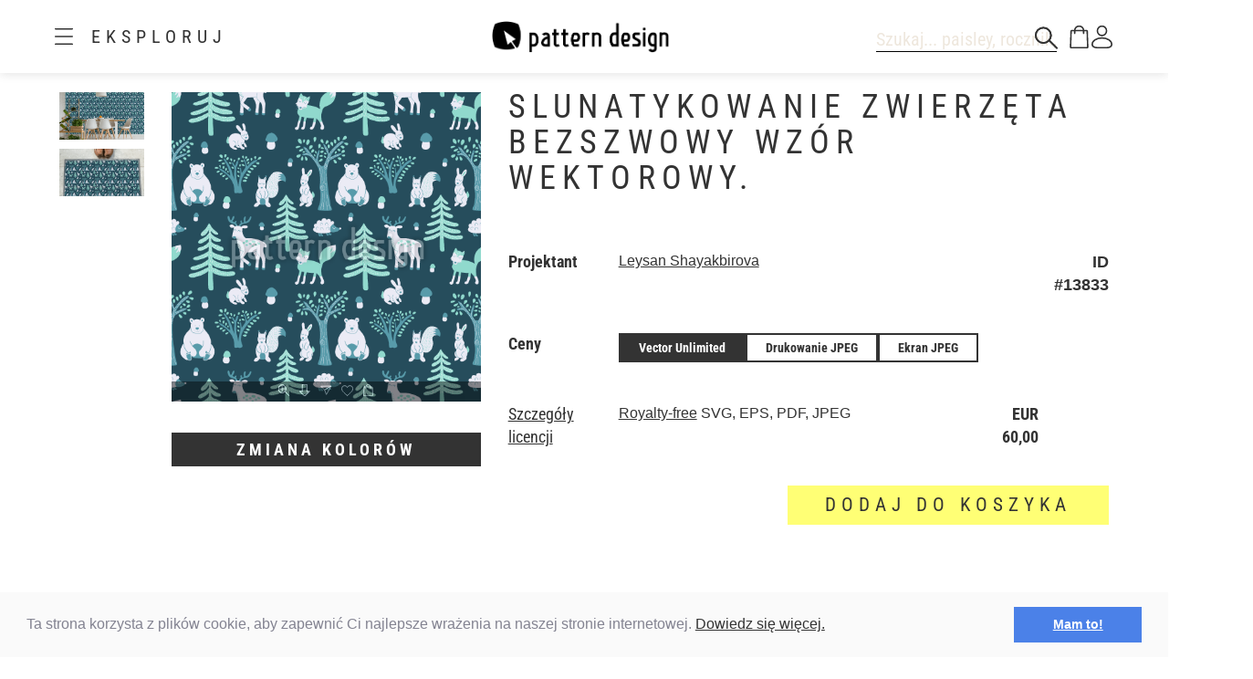

--- FILE ---
content_type: text/html;charset=UTF-8
request_url: https://www.patterndesigns.com/pl/design/13833
body_size: 133920
content:

<!DOCTYPE html>
	<head>
        <link rel="preconnect" href="https://d1biw2rz2h5h5w.cloudfront.net" />
        <link rel="stylesheet" href="/assets/application-4870f37b6d3d9d3f021659ab785fc01a.css"/>
        
        
            
            <script>(function(w,d,s,l,i){w[l]=w[l]||[];w[l].push({'gtm.start':
                    new Date().getTime(),event:'gtm.js'});var f=d.getElementsByTagName(s)[0],
                    j=d.createElement(s),dl=l!='dataLayer'?'&l='+l:'';j.async=true;j.src=
                    '//www.googletagmanager.com/gtm.js?id='+i+dl;f.parentNode.insertBefore(j,f);
            })(window,document,'script','dataLayer','GTM-TVGX3N');</script>
        
		<meta http-equiv="Content-Type" content="text/html; charset=UTF-8">
		<meta http-equiv="X-UA-Compatible" content="IE=edge,chrome=1">
		<title>Slunatykowanie Zwierzęta bezszwowy wz&oacute;r wektorowy.</title>
		<meta name="viewport" content="width=device-width, initial-scale=1.0">

		<link rel="icon" href="/favicon.ico">
        <link rel="icon" type="image/svg+xml" href="/favicon.svg">
		<link rel="apple-touch-icon" href="/apple-touch-icon.png">

        
            <link rel="canonical" href="https://patterndesigns.com/pl/design/13833" />
        
        
            


  <link rel="alternate" hreflang="de" href="https://www.patterndesigns.com/de/design/13833/Schlafwandelnde-Tiere-Rapportmuster">

  <link rel="alternate" hreflang="en" href="https://www.patterndesigns.com/en/design/13833/Sleepwalking-Animals-Repeat-Pattern">

  <link rel="alternate" hreflang="fr" href="https://www.patterndesigns.com/fr/design/13833">

  <link rel="alternate" hreflang="it" href="https://www.patterndesigns.com/it/design/13833">

  <link rel="alternate" hreflang="es" href="https://www.patterndesigns.com/es/design/13833">

  <link rel="alternate" hreflang="pt" href="https://www.patterndesigns.com/pt/design/13833">

  <link rel="alternate" hreflang="ja" href="https://www.patterndesigns.com/ja/design/13833">

  <link rel="alternate" hreflang="pl" href="https://www.patterndesigns.com/pl/design/13833">

  <link rel="alternate" hreflang="ru" href="https://www.patterndesigns.com/ru/design/13833">

  <link rel="alternate" hreflang="ar" href="https://www.patterndesigns.com/ar/design/13833">

  <link rel="alternate" hreflang="zh" href="https://www.patterndesigns.com/zh/design/13833">

  <link rel="alternate" hreflang="nl" href="https://www.patterndesigns.com/nl/design/13833">

  <link rel="alternate" hreflang="no" href="https://www.patterndesigns.com/no/design/13833">

  <link rel="alternate" hreflang="da" href="https://www.patterndesigns.com/da/design/13833">

  <link rel="alternate" hreflang="sv" href="https://www.patterndesigns.com/sv/design/13833">

  <link rel="alternate" hreflang="fi" href="https://www.patterndesigns.com/fi/design/13833">

  <link rel="alternate" hreflang="tr" href="https://www.patterndesigns.com/tr/design/13833">

  <link rel="alternate" hreflang="ko" href="https://www.patterndesigns.com/ko/design/13833">

  <link rel="alternate" hreflang="hi" href="https://www.patterndesigns.com/hi/design/13833">

  <link rel="alternate" hreflang="bn" href="https://www.patterndesigns.com/bn/design/13833">

        
        
            
<script type="text/javascript">window.NREUM||(NREUM={});NREUM.info={"errorBeacon":"bam.nr-data.net","licenseKey":"74ecb54292","agent":"","beacon":"bam.nr-data.net","applicationTime":31,"applicationID":"1495414782","transactionName":"MgNUYRAHXBJRVURQDgtJdUAREl0MH1JVSggCCBlGCglF","queueTime":0};
(window.NREUM||(NREUM={})).init={ajax:{deny_list:["bam.nr-data.net"]},feature_flags:["soft_nav"]};(window.NREUM||(NREUM={})).loader_config={licenseKey:"74ecb54292",applicationID:"1495414782",browserID:"1588816618"};;/*! For license information please see nr-loader-rum-1.306.0.min.js.LICENSE.txt */
(()=>{var e,t,r={122:(e,t,r)=>{"use strict";r.d(t,{a:()=>i});var n=r(944);function i(e,t){try{if(!e||"object"!=typeof e)return(0,n.R)(3);if(!t||"object"!=typeof t)return(0,n.R)(4);const r=Object.create(Object.getPrototypeOf(t),Object.getOwnPropertyDescriptors(t)),a=0===Object.keys(r).length?e:r;for(let o in a)if(void 0!==e[o])try{if(null===e[o]){r[o]=null;continue}Array.isArray(e[o])&&Array.isArray(t[o])?r[o]=Array.from(new Set([...e[o],...t[o]])):"object"==typeof e[o]&&"object"==typeof t[o]?r[o]=i(e[o],t[o]):r[o]=e[o]}catch(e){r[o]||(0,n.R)(1,e)}return r}catch(e){(0,n.R)(2,e)}}},154:(e,t,r)=>{"use strict";r.d(t,{OF:()=>c,RI:()=>i,WN:()=>u,bv:()=>a,eN:()=>l,gm:()=>o,mw:()=>s,sb:()=>d});var n=r(863);const i="undefined"!=typeof window&&!!window.document,a="undefined"!=typeof WorkerGlobalScope&&("undefined"!=typeof self&&self instanceof WorkerGlobalScope&&self.navigator instanceof WorkerNavigator||"undefined"!=typeof globalThis&&globalThis instanceof WorkerGlobalScope&&globalThis.navigator instanceof WorkerNavigator),o=i?window:"undefined"!=typeof WorkerGlobalScope&&("undefined"!=typeof self&&self instanceof WorkerGlobalScope&&self||"undefined"!=typeof globalThis&&globalThis instanceof WorkerGlobalScope&&globalThis),s=Boolean("hidden"===o?.document?.visibilityState),c=/iPad|iPhone|iPod/.test(o.navigator?.userAgent),d=c&&"undefined"==typeof SharedWorker,u=((()=>{const e=o.navigator?.userAgent?.match(/Firefox[/\s](\d+\.\d+)/);Array.isArray(e)&&e.length>=2&&e[1]})(),Date.now()-(0,n.t)()),l=()=>"undefined"!=typeof PerformanceNavigationTiming&&o?.performance?.getEntriesByType("navigation")?.[0]?.responseStart},163:(e,t,r)=>{"use strict";r.d(t,{j:()=>E});var n=r(384),i=r(741);var a=r(555);r(860).K7.genericEvents;const o="experimental.resources",s="register",c=e=>{if(!e||"string"!=typeof e)return!1;try{document.createDocumentFragment().querySelector(e)}catch{return!1}return!0};var d=r(614),u=r(944),l=r(122);const f="[data-nr-mask]",g=e=>(0,l.a)(e,(()=>{const e={feature_flags:[],experimental:{allow_registered_children:!1,resources:!1},mask_selector:"*",block_selector:"[data-nr-block]",mask_input_options:{color:!1,date:!1,"datetime-local":!1,email:!1,month:!1,number:!1,range:!1,search:!1,tel:!1,text:!1,time:!1,url:!1,week:!1,textarea:!1,select:!1,password:!0}};return{ajax:{deny_list:void 0,block_internal:!0,enabled:!0,autoStart:!0},api:{get allow_registered_children(){return e.feature_flags.includes(s)||e.experimental.allow_registered_children},set allow_registered_children(t){e.experimental.allow_registered_children=t},duplicate_registered_data:!1},browser_consent_mode:{enabled:!1},distributed_tracing:{enabled:void 0,exclude_newrelic_header:void 0,cors_use_newrelic_header:void 0,cors_use_tracecontext_headers:void 0,allowed_origins:void 0},get feature_flags(){return e.feature_flags},set feature_flags(t){e.feature_flags=t},generic_events:{enabled:!0,autoStart:!0},harvest:{interval:30},jserrors:{enabled:!0,autoStart:!0},logging:{enabled:!0,autoStart:!0},metrics:{enabled:!0,autoStart:!0},obfuscate:void 0,page_action:{enabled:!0},page_view_event:{enabled:!0,autoStart:!0},page_view_timing:{enabled:!0,autoStart:!0},performance:{capture_marks:!1,capture_measures:!1,capture_detail:!0,resources:{get enabled(){return e.feature_flags.includes(o)||e.experimental.resources},set enabled(t){e.experimental.resources=t},asset_types:[],first_party_domains:[],ignore_newrelic:!0}},privacy:{cookies_enabled:!0},proxy:{assets:void 0,beacon:void 0},session:{expiresMs:d.wk,inactiveMs:d.BB},session_replay:{autoStart:!0,enabled:!1,preload:!1,sampling_rate:10,error_sampling_rate:100,collect_fonts:!1,inline_images:!1,fix_stylesheets:!0,mask_all_inputs:!0,get mask_text_selector(){return e.mask_selector},set mask_text_selector(t){c(t)?e.mask_selector="".concat(t,",").concat(f):""===t||null===t?e.mask_selector=f:(0,u.R)(5,t)},get block_class(){return"nr-block"},get ignore_class(){return"nr-ignore"},get mask_text_class(){return"nr-mask"},get block_selector(){return e.block_selector},set block_selector(t){c(t)?e.block_selector+=",".concat(t):""!==t&&(0,u.R)(6,t)},get mask_input_options(){return e.mask_input_options},set mask_input_options(t){t&&"object"==typeof t?e.mask_input_options={...t,password:!0}:(0,u.R)(7,t)}},session_trace:{enabled:!0,autoStart:!0},soft_navigations:{enabled:!0,autoStart:!0},spa:{enabled:!0,autoStart:!0},ssl:void 0,user_actions:{enabled:!0,elementAttributes:["id","className","tagName","type"]}}})());var p=r(154),m=r(324);let h=0;const v={buildEnv:m.F3,distMethod:m.Xs,version:m.xv,originTime:p.WN},b={consented:!1},y={appMetadata:{},get consented(){return this.session?.state?.consent||b.consented},set consented(e){b.consented=e},customTransaction:void 0,denyList:void 0,disabled:!1,harvester:void 0,isolatedBacklog:!1,isRecording:!1,loaderType:void 0,maxBytes:3e4,obfuscator:void 0,onerror:void 0,ptid:void 0,releaseIds:{},session:void 0,timeKeeper:void 0,registeredEntities:[],jsAttributesMetadata:{bytes:0},get harvestCount(){return++h}},_=e=>{const t=(0,l.a)(e,y),r=Object.keys(v).reduce((e,t)=>(e[t]={value:v[t],writable:!1,configurable:!0,enumerable:!0},e),{});return Object.defineProperties(t,r)};var w=r(701);const x=e=>{const t=e.startsWith("http");e+="/",r.p=t?e:"https://"+e};var S=r(836),k=r(241);const R={accountID:void 0,trustKey:void 0,agentID:void 0,licenseKey:void 0,applicationID:void 0,xpid:void 0},A=e=>(0,l.a)(e,R),T=new Set;function E(e,t={},r,o){let{init:s,info:c,loader_config:d,runtime:u={},exposed:l=!0}=t;if(!c){const e=(0,n.pV)();s=e.init,c=e.info,d=e.loader_config}e.init=g(s||{}),e.loader_config=A(d||{}),c.jsAttributes??={},p.bv&&(c.jsAttributes.isWorker=!0),e.info=(0,a.D)(c);const f=e.init,m=[c.beacon,c.errorBeacon];T.has(e.agentIdentifier)||(f.proxy.assets&&(x(f.proxy.assets),m.push(f.proxy.assets)),f.proxy.beacon&&m.push(f.proxy.beacon),e.beacons=[...m],function(e){const t=(0,n.pV)();Object.getOwnPropertyNames(i.W.prototype).forEach(r=>{const n=i.W.prototype[r];if("function"!=typeof n||"constructor"===n)return;let a=t[r];e[r]&&!1!==e.exposed&&"micro-agent"!==e.runtime?.loaderType&&(t[r]=(...t)=>{const n=e[r](...t);return a?a(...t):n})})}(e),(0,n.US)("activatedFeatures",w.B),e.runSoftNavOverSpa&&=!0===f.soft_navigations.enabled&&f.feature_flags.includes("soft_nav")),u.denyList=[...f.ajax.deny_list||[],...f.ajax.block_internal?m:[]],u.ptid=e.agentIdentifier,u.loaderType=r,e.runtime=_(u),T.has(e.agentIdentifier)||(e.ee=S.ee.get(e.agentIdentifier),e.exposed=l,(0,k.W)({agentIdentifier:e.agentIdentifier,drained:!!w.B?.[e.agentIdentifier],type:"lifecycle",name:"initialize",feature:void 0,data:e.config})),T.add(e.agentIdentifier)}},234:(e,t,r)=>{"use strict";r.d(t,{W:()=>a});var n=r(836),i=r(687);class a{constructor(e,t){this.agentIdentifier=e,this.ee=n.ee.get(e),this.featureName=t,this.blocked=!1}deregisterDrain(){(0,i.x3)(this.agentIdentifier,this.featureName)}}},241:(e,t,r)=>{"use strict";r.d(t,{W:()=>a});var n=r(154);const i="newrelic";function a(e={}){try{n.gm.dispatchEvent(new CustomEvent(i,{detail:e}))}catch(e){}}},261:(e,t,r)=>{"use strict";r.d(t,{$9:()=>d,BL:()=>s,CH:()=>g,Dl:()=>_,Fw:()=>y,PA:()=>h,Pl:()=>n,Pv:()=>k,Tb:()=>l,U2:()=>a,V1:()=>S,Wb:()=>x,bt:()=>b,cD:()=>v,d3:()=>w,dT:()=>c,eY:()=>p,fF:()=>f,hG:()=>i,k6:()=>o,nb:()=>m,o5:()=>u});const n="api-",i="addPageAction",a="addToTrace",o="addRelease",s="finished",c="interaction",d="log",u="noticeError",l="pauseReplay",f="recordCustomEvent",g="recordReplay",p="register",m="setApplicationVersion",h="setCurrentRouteName",v="setCustomAttribute",b="setErrorHandler",y="setPageViewName",_="setUserId",w="start",x="wrapLogger",S="measure",k="consent"},289:(e,t,r)=>{"use strict";r.d(t,{GG:()=>o,Qr:()=>c,sB:()=>s});var n=r(878),i=r(389);function a(){return"undefined"==typeof document||"complete"===document.readyState}function o(e,t){if(a())return e();const r=(0,i.J)(e),o=setInterval(()=>{a()&&(clearInterval(o),r())},500);(0,n.sp)("load",r,t)}function s(e){if(a())return e();(0,n.DD)("DOMContentLoaded",e)}function c(e){if(a())return e();(0,n.sp)("popstate",e)}},324:(e,t,r)=>{"use strict";r.d(t,{F3:()=>i,Xs:()=>a,xv:()=>n});const n="1.306.0",i="PROD",a="CDN"},374:(e,t,r)=>{r.nc=(()=>{try{return document?.currentScript?.nonce}catch(e){}return""})()},384:(e,t,r)=>{"use strict";r.d(t,{NT:()=>o,US:()=>u,Zm:()=>s,bQ:()=>d,dV:()=>c,pV:()=>l});var n=r(154),i=r(863),a=r(910);const o={beacon:"bam.nr-data.net",errorBeacon:"bam.nr-data.net"};function s(){return n.gm.NREUM||(n.gm.NREUM={}),void 0===n.gm.newrelic&&(n.gm.newrelic=n.gm.NREUM),n.gm.NREUM}function c(){let e=s();return e.o||(e.o={ST:n.gm.setTimeout,SI:n.gm.setImmediate||n.gm.setInterval,CT:n.gm.clearTimeout,XHR:n.gm.XMLHttpRequest,REQ:n.gm.Request,EV:n.gm.Event,PR:n.gm.Promise,MO:n.gm.MutationObserver,FETCH:n.gm.fetch,WS:n.gm.WebSocket},(0,a.i)(...Object.values(e.o))),e}function d(e,t){let r=s();r.initializedAgents??={},t.initializedAt={ms:(0,i.t)(),date:new Date},r.initializedAgents[e]=t}function u(e,t){s()[e]=t}function l(){return function(){let e=s();const t=e.info||{};e.info={beacon:o.beacon,errorBeacon:o.errorBeacon,...t}}(),function(){let e=s();const t=e.init||{};e.init={...t}}(),c(),function(){let e=s();const t=e.loader_config||{};e.loader_config={...t}}(),s()}},389:(e,t,r)=>{"use strict";function n(e,t=500,r={}){const n=r?.leading||!1;let i;return(...r)=>{n&&void 0===i&&(e.apply(this,r),i=setTimeout(()=>{i=clearTimeout(i)},t)),n||(clearTimeout(i),i=setTimeout(()=>{e.apply(this,r)},t))}}function i(e){let t=!1;return(...r)=>{t||(t=!0,e.apply(this,r))}}r.d(t,{J:()=>i,s:()=>n})},555:(e,t,r)=>{"use strict";r.d(t,{D:()=>s,f:()=>o});var n=r(384),i=r(122);const a={beacon:n.NT.beacon,errorBeacon:n.NT.errorBeacon,licenseKey:void 0,applicationID:void 0,sa:void 0,queueTime:void 0,applicationTime:void 0,ttGuid:void 0,user:void 0,account:void 0,product:void 0,extra:void 0,jsAttributes:{},userAttributes:void 0,atts:void 0,transactionName:void 0,tNamePlain:void 0};function o(e){try{return!!e.licenseKey&&!!e.errorBeacon&&!!e.applicationID}catch(e){return!1}}const s=e=>(0,i.a)(e,a)},566:(e,t,r)=>{"use strict";r.d(t,{LA:()=>s,bz:()=>o});var n=r(154);const i="xxxxxxxx-xxxx-4xxx-yxxx-xxxxxxxxxxxx";function a(e,t){return e?15&e[t]:16*Math.random()|0}function o(){const e=n.gm?.crypto||n.gm?.msCrypto;let t,r=0;return e&&e.getRandomValues&&(t=e.getRandomValues(new Uint8Array(30))),i.split("").map(e=>"x"===e?a(t,r++).toString(16):"y"===e?(3&a()|8).toString(16):e).join("")}function s(e){const t=n.gm?.crypto||n.gm?.msCrypto;let r,i=0;t&&t.getRandomValues&&(r=t.getRandomValues(new Uint8Array(e)));const o=[];for(var s=0;s<e;s++)o.push(a(r,i++).toString(16));return o.join("")}},606:(e,t,r)=>{"use strict";r.d(t,{i:()=>a});var n=r(908);a.on=o;var i=a.handlers={};function a(e,t,r,a){o(a||n.d,i,e,t,r)}function o(e,t,r,i,a){a||(a="feature"),e||(e=n.d);var o=t[a]=t[a]||{};(o[r]=o[r]||[]).push([e,i])}},607:(e,t,r)=>{"use strict";r.d(t,{W:()=>n});const n=(0,r(566).bz)()},614:(e,t,r)=>{"use strict";r.d(t,{BB:()=>o,H3:()=>n,g:()=>d,iL:()=>c,tS:()=>s,uh:()=>i,wk:()=>a});const n="NRBA",i="SESSION",a=144e5,o=18e5,s={STARTED:"session-started",PAUSE:"session-pause",RESET:"session-reset",RESUME:"session-resume",UPDATE:"session-update"},c={SAME_TAB:"same-tab",CROSS_TAB:"cross-tab"},d={OFF:0,FULL:1,ERROR:2}},630:(e,t,r)=>{"use strict";r.d(t,{T:()=>n});const n=r(860).K7.pageViewEvent},646:(e,t,r)=>{"use strict";r.d(t,{y:()=>n});class n{constructor(e){this.contextId=e}}},687:(e,t,r)=>{"use strict";r.d(t,{Ak:()=>d,Ze:()=>f,x3:()=>u});var n=r(241),i=r(836),a=r(606),o=r(860),s=r(646);const c={};function d(e,t){const r={staged:!1,priority:o.P3[t]||0};l(e),c[e].get(t)||c[e].set(t,r)}function u(e,t){e&&c[e]&&(c[e].get(t)&&c[e].delete(t),p(e,t,!1),c[e].size&&g(e))}function l(e){if(!e)throw new Error("agentIdentifier required");c[e]||(c[e]=new Map)}function f(e="",t="feature",r=!1){if(l(e),!e||!c[e].get(t)||r)return p(e,t);c[e].get(t).staged=!0,g(e)}function g(e){const t=Array.from(c[e]);t.every(([e,t])=>t.staged)&&(t.sort((e,t)=>e[1].priority-t[1].priority),t.forEach(([t])=>{c[e].delete(t),p(e,t)}))}function p(e,t,r=!0){const o=e?i.ee.get(e):i.ee,c=a.i.handlers;if(!o.aborted&&o.backlog&&c){if((0,n.W)({agentIdentifier:e,type:"lifecycle",name:"drain",feature:t}),r){const e=o.backlog[t],r=c[t];if(r){for(let t=0;e&&t<e.length;++t)m(e[t],r);Object.entries(r).forEach(([e,t])=>{Object.values(t||{}).forEach(t=>{t[0]?.on&&t[0]?.context()instanceof s.y&&t[0].on(e,t[1])})})}}o.isolatedBacklog||delete c[t],o.backlog[t]=null,o.emit("drain-"+t,[])}}function m(e,t){var r=e[1];Object.values(t[r]||{}).forEach(t=>{var r=e[0];if(t[0]===r){var n=t[1],i=e[3],a=e[2];n.apply(i,a)}})}},699:(e,t,r)=>{"use strict";r.d(t,{It:()=>a,KC:()=>s,No:()=>i,qh:()=>o});var n=r(860);const i=16e3,a=1e6,o="SESSION_ERROR",s={[n.K7.logging]:!0,[n.K7.genericEvents]:!1,[n.K7.jserrors]:!1,[n.K7.ajax]:!1}},701:(e,t,r)=>{"use strict";r.d(t,{B:()=>a,t:()=>o});var n=r(241);const i=new Set,a={};function o(e,t){const r=t.agentIdentifier;a[r]??={},e&&"object"==typeof e&&(i.has(r)||(t.ee.emit("rumresp",[e]),a[r]=e,i.add(r),(0,n.W)({agentIdentifier:r,loaded:!0,drained:!0,type:"lifecycle",name:"load",feature:void 0,data:e})))}},741:(e,t,r)=>{"use strict";r.d(t,{W:()=>a});var n=r(944),i=r(261);class a{#e(e,...t){if(this[e]!==a.prototype[e])return this[e](...t);(0,n.R)(35,e)}addPageAction(e,t){return this.#e(i.hG,e,t)}register(e){return this.#e(i.eY,e)}recordCustomEvent(e,t){return this.#e(i.fF,e,t)}setPageViewName(e,t){return this.#e(i.Fw,e,t)}setCustomAttribute(e,t,r){return this.#e(i.cD,e,t,r)}noticeError(e,t){return this.#e(i.o5,e,t)}setUserId(e){return this.#e(i.Dl,e)}setApplicationVersion(e){return this.#e(i.nb,e)}setErrorHandler(e){return this.#e(i.bt,e)}addRelease(e,t){return this.#e(i.k6,e,t)}log(e,t){return this.#e(i.$9,e,t)}start(){return this.#e(i.d3)}finished(e){return this.#e(i.BL,e)}recordReplay(){return this.#e(i.CH)}pauseReplay(){return this.#e(i.Tb)}addToTrace(e){return this.#e(i.U2,e)}setCurrentRouteName(e){return this.#e(i.PA,e)}interaction(e){return this.#e(i.dT,e)}wrapLogger(e,t,r){return this.#e(i.Wb,e,t,r)}measure(e,t){return this.#e(i.V1,e,t)}consent(e){return this.#e(i.Pv,e)}}},782:(e,t,r)=>{"use strict";r.d(t,{T:()=>n});const n=r(860).K7.pageViewTiming},836:(e,t,r)=>{"use strict";r.d(t,{P:()=>s,ee:()=>c});var n=r(384),i=r(990),a=r(646),o=r(607);const s="nr@context:".concat(o.W),c=function e(t,r){var n={},o={},u={},l=!1;try{l=16===r.length&&d.initializedAgents?.[r]?.runtime.isolatedBacklog}catch(e){}var f={on:p,addEventListener:p,removeEventListener:function(e,t){var r=n[e];if(!r)return;for(var i=0;i<r.length;i++)r[i]===t&&r.splice(i,1)},emit:function(e,r,n,i,a){!1!==a&&(a=!0);if(c.aborted&&!i)return;t&&a&&t.emit(e,r,n);var s=g(n);m(e).forEach(e=>{e.apply(s,r)});var d=v()[o[e]];d&&d.push([f,e,r,s]);return s},get:h,listeners:m,context:g,buffer:function(e,t){const r=v();if(t=t||"feature",f.aborted)return;Object.entries(e||{}).forEach(([e,n])=>{o[n]=t,t in r||(r[t]=[])})},abort:function(){f._aborted=!0,Object.keys(f.backlog).forEach(e=>{delete f.backlog[e]})},isBuffering:function(e){return!!v()[o[e]]},debugId:r,backlog:l?{}:t&&"object"==typeof t.backlog?t.backlog:{},isolatedBacklog:l};return Object.defineProperty(f,"aborted",{get:()=>{let e=f._aborted||!1;return e||(t&&(e=t.aborted),e)}}),f;function g(e){return e&&e instanceof a.y?e:e?(0,i.I)(e,s,()=>new a.y(s)):new a.y(s)}function p(e,t){n[e]=m(e).concat(t)}function m(e){return n[e]||[]}function h(t){return u[t]=u[t]||e(f,t)}function v(){return f.backlog}}(void 0,"globalEE"),d=(0,n.Zm)();d.ee||(d.ee=c)},843:(e,t,r)=>{"use strict";r.d(t,{G:()=>a,u:()=>i});var n=r(878);function i(e,t=!1,r,i){(0,n.DD)("visibilitychange",function(){if(t)return void("hidden"===document.visibilityState&&e());e(document.visibilityState)},r,i)}function a(e,t,r){(0,n.sp)("pagehide",e,t,r)}},860:(e,t,r)=>{"use strict";r.d(t,{$J:()=>u,K7:()=>c,P3:()=>d,XX:()=>i,Yy:()=>s,df:()=>a,qY:()=>n,v4:()=>o});const n="events",i="jserrors",a="browser/blobs",o="rum",s="browser/logs",c={ajax:"ajax",genericEvents:"generic_events",jserrors:i,logging:"logging",metrics:"metrics",pageAction:"page_action",pageViewEvent:"page_view_event",pageViewTiming:"page_view_timing",sessionReplay:"session_replay",sessionTrace:"session_trace",softNav:"soft_navigations",spa:"spa"},d={[c.pageViewEvent]:1,[c.pageViewTiming]:2,[c.metrics]:3,[c.jserrors]:4,[c.spa]:5,[c.ajax]:6,[c.sessionTrace]:7,[c.softNav]:8,[c.sessionReplay]:9,[c.logging]:10,[c.genericEvents]:11},u={[c.pageViewEvent]:o,[c.pageViewTiming]:n,[c.ajax]:n,[c.spa]:n,[c.softNav]:n,[c.metrics]:i,[c.jserrors]:i,[c.sessionTrace]:a,[c.sessionReplay]:a,[c.logging]:s,[c.genericEvents]:"ins"}},863:(e,t,r)=>{"use strict";function n(){return Math.floor(performance.now())}r.d(t,{t:()=>n})},878:(e,t,r)=>{"use strict";function n(e,t){return{capture:e,passive:!1,signal:t}}function i(e,t,r=!1,i){window.addEventListener(e,t,n(r,i))}function a(e,t,r=!1,i){document.addEventListener(e,t,n(r,i))}r.d(t,{DD:()=>a,jT:()=>n,sp:()=>i})},908:(e,t,r)=>{"use strict";r.d(t,{d:()=>n,p:()=>i});var n=r(836).ee.get("handle");function i(e,t,r,i,a){a?(a.buffer([e],i),a.emit(e,t,r)):(n.buffer([e],i),n.emit(e,t,r))}},910:(e,t,r)=>{"use strict";r.d(t,{i:()=>a});var n=r(944);const i=new Map;function a(...e){return e.every(e=>{if(i.has(e))return i.get(e);const t="function"==typeof e?e.toString():"",r=t.includes("[native code]"),a=t.includes("nrWrapper");return r||a||(0,n.R)(64,e?.name||t),i.set(e,r),r})}},944:(e,t,r)=>{"use strict";r.d(t,{R:()=>i});var n=r(241);function i(e,t){"function"==typeof console.debug&&(console.debug("New Relic Warning: https://github.com/newrelic/newrelic-browser-agent/blob/main/docs/warning-codes.md#".concat(e),t),(0,n.W)({agentIdentifier:null,drained:null,type:"data",name:"warn",feature:"warn",data:{code:e,secondary:t}}))}},969:(e,t,r)=>{"use strict";r.d(t,{TZ:()=>n,XG:()=>s,rs:()=>i,xV:()=>o,z_:()=>a});const n=r(860).K7.metrics,i="sm",a="cm",o="storeSupportabilityMetrics",s="storeEventMetrics"},990:(e,t,r)=>{"use strict";r.d(t,{I:()=>i});var n=Object.prototype.hasOwnProperty;function i(e,t,r){if(n.call(e,t))return e[t];var i=r();if(Object.defineProperty&&Object.keys)try{return Object.defineProperty(e,t,{value:i,writable:!0,enumerable:!1}),i}catch(e){}return e[t]=i,i}}},n={};function i(e){var t=n[e];if(void 0!==t)return t.exports;var a=n[e]={exports:{}};return r[e](a,a.exports,i),a.exports}i.m=r,i.d=(e,t)=>{for(var r in t)i.o(t,r)&&!i.o(e,r)&&Object.defineProperty(e,r,{enumerable:!0,get:t[r]})},i.f={},i.e=e=>Promise.all(Object.keys(i.f).reduce((t,r)=>(i.f[r](e,t),t),[])),i.u=e=>"nr-rum-1.306.0.min.js",i.o=(e,t)=>Object.prototype.hasOwnProperty.call(e,t),e={},t="NRBA-1.306.0.PROD:",i.l=(r,n,a,o)=>{if(e[r])e[r].push(n);else{var s,c;if(void 0!==a)for(var d=document.getElementsByTagName("script"),u=0;u<d.length;u++){var l=d[u];if(l.getAttribute("src")==r||l.getAttribute("data-webpack")==t+a){s=l;break}}if(!s){c=!0;var f={296:"sha512-XHJAyYwsxAD4jnOFenBf2aq49/pv28jKOJKs7YGQhagYYI2Zk8nHflZPdd7WiilkmEkgIZQEFX4f1AJMoyzKwA=="};(s=document.createElement("script")).charset="utf-8",i.nc&&s.setAttribute("nonce",i.nc),s.setAttribute("data-webpack",t+a),s.src=r,0!==s.src.indexOf(window.location.origin+"/")&&(s.crossOrigin="anonymous"),f[o]&&(s.integrity=f[o])}e[r]=[n];var g=(t,n)=>{s.onerror=s.onload=null,clearTimeout(p);var i=e[r];if(delete e[r],s.parentNode&&s.parentNode.removeChild(s),i&&i.forEach(e=>e(n)),t)return t(n)},p=setTimeout(g.bind(null,void 0,{type:"timeout",target:s}),12e4);s.onerror=g.bind(null,s.onerror),s.onload=g.bind(null,s.onload),c&&document.head.appendChild(s)}},i.r=e=>{"undefined"!=typeof Symbol&&Symbol.toStringTag&&Object.defineProperty(e,Symbol.toStringTag,{value:"Module"}),Object.defineProperty(e,"__esModule",{value:!0})},i.p="https://js-agent.newrelic.com/",(()=>{var e={374:0,840:0};i.f.j=(t,r)=>{var n=i.o(e,t)?e[t]:void 0;if(0!==n)if(n)r.push(n[2]);else{var a=new Promise((r,i)=>n=e[t]=[r,i]);r.push(n[2]=a);var o=i.p+i.u(t),s=new Error;i.l(o,r=>{if(i.o(e,t)&&(0!==(n=e[t])&&(e[t]=void 0),n)){var a=r&&("load"===r.type?"missing":r.type),o=r&&r.target&&r.target.src;s.message="Loading chunk "+t+" failed: ("+a+": "+o+")",s.name="ChunkLoadError",s.type=a,s.request=o,n[1](s)}},"chunk-"+t,t)}};var t=(t,r)=>{var n,a,[o,s,c]=r,d=0;if(o.some(t=>0!==e[t])){for(n in s)i.o(s,n)&&(i.m[n]=s[n]);if(c)c(i)}for(t&&t(r);d<o.length;d++)a=o[d],i.o(e,a)&&e[a]&&e[a][0](),e[a]=0},r=self["webpackChunk:NRBA-1.306.0.PROD"]=self["webpackChunk:NRBA-1.306.0.PROD"]||[];r.forEach(t.bind(null,0)),r.push=t.bind(null,r.push.bind(r))})(),(()=>{"use strict";i(374);var e=i(566),t=i(741);class r extends t.W{agentIdentifier=(0,e.LA)(16)}var n=i(860);const a=Object.values(n.K7);var o=i(163);var s=i(908),c=i(863),d=i(261),u=i(241),l=i(944),f=i(701),g=i(969);function p(e,t,i,a){const o=a||i;!o||o[e]&&o[e]!==r.prototype[e]||(o[e]=function(){(0,s.p)(g.xV,["API/"+e+"/called"],void 0,n.K7.metrics,i.ee),(0,u.W)({agentIdentifier:i.agentIdentifier,drained:!!f.B?.[i.agentIdentifier],type:"data",name:"api",feature:d.Pl+e,data:{}});try{return t.apply(this,arguments)}catch(e){(0,l.R)(23,e)}})}function m(e,t,r,n,i){const a=e.info;null===r?delete a.jsAttributes[t]:a.jsAttributes[t]=r,(i||null===r)&&(0,s.p)(d.Pl+n,[(0,c.t)(),t,r],void 0,"session",e.ee)}var h=i(687),v=i(234),b=i(289),y=i(154),_=i(384);const w=e=>y.RI&&!0===e?.privacy.cookies_enabled;function x(e){return!!(0,_.dV)().o.MO&&w(e)&&!0===e?.session_trace.enabled}var S=i(389),k=i(699);class R extends v.W{constructor(e,t){super(e.agentIdentifier,t),this.agentRef=e,this.abortHandler=void 0,this.featAggregate=void 0,this.loadedSuccessfully=void 0,this.onAggregateImported=new Promise(e=>{this.loadedSuccessfully=e}),this.deferred=Promise.resolve(),!1===e.init[this.featureName].autoStart?this.deferred=new Promise((t,r)=>{this.ee.on("manual-start-all",(0,S.J)(()=>{(0,h.Ak)(e.agentIdentifier,this.featureName),t()}))}):(0,h.Ak)(e.agentIdentifier,t)}importAggregator(e,t,r={}){if(this.featAggregate)return;const n=async()=>{let n;await this.deferred;try{if(w(e.init)){const{setupAgentSession:t}=await i.e(296).then(i.bind(i,305));n=t(e)}}catch(e){(0,l.R)(20,e),this.ee.emit("internal-error",[e]),(0,s.p)(k.qh,[e],void 0,this.featureName,this.ee)}try{if(!this.#t(this.featureName,n,e.init))return(0,h.Ze)(this.agentIdentifier,this.featureName),void this.loadedSuccessfully(!1);const{Aggregate:i}=await t();this.featAggregate=new i(e,r),e.runtime.harvester.initializedAggregates.push(this.featAggregate),this.loadedSuccessfully(!0)}catch(e){(0,l.R)(34,e),this.abortHandler?.(),(0,h.Ze)(this.agentIdentifier,this.featureName,!0),this.loadedSuccessfully(!1),this.ee&&this.ee.abort()}};y.RI?(0,b.GG)(()=>n(),!0):n()}#t(e,t,r){if(this.blocked)return!1;switch(e){case n.K7.sessionReplay:return x(r)&&!!t;case n.K7.sessionTrace:return!!t;default:return!0}}}var A=i(630),T=i(614);class E extends R{static featureName=A.T;constructor(e){var t;super(e,A.T),this.setupInspectionEvents(e.agentIdentifier),t=e,p(d.Fw,function(e,r){"string"==typeof e&&("/"!==e.charAt(0)&&(e="/"+e),t.runtime.customTransaction=(r||"http://custom.transaction")+e,(0,s.p)(d.Pl+d.Fw,[(0,c.t)()],void 0,void 0,t.ee))},t),this.importAggregator(e,()=>i.e(296).then(i.bind(i,943)))}setupInspectionEvents(e){const t=(t,r)=>{t&&(0,u.W)({agentIdentifier:e,timeStamp:t.timeStamp,loaded:"complete"===t.target.readyState,type:"window",name:r,data:t.target.location+""})};(0,b.sB)(e=>{t(e,"DOMContentLoaded")}),(0,b.GG)(e=>{t(e,"load")}),(0,b.Qr)(e=>{t(e,"navigate")}),this.ee.on(T.tS.UPDATE,(t,r)=>{(0,u.W)({agentIdentifier:e,type:"lifecycle",name:"session",data:r})})}}var N=i(843),I=i(782);class j extends R{static featureName=I.T;constructor(e){super(e,I.T),y.RI&&((0,N.u)(()=>(0,s.p)("docHidden",[(0,c.t)()],void 0,I.T,this.ee),!0),(0,N.G)(()=>(0,s.p)("winPagehide",[(0,c.t)()],void 0,I.T,this.ee)),this.importAggregator(e,()=>i.e(296).then(i.bind(i,117))))}}class P extends R{static featureName=g.TZ;constructor(e){super(e,g.TZ),y.RI&&document.addEventListener("securitypolicyviolation",e=>{(0,s.p)(g.xV,["Generic/CSPViolation/Detected"],void 0,this.featureName,this.ee)}),this.importAggregator(e,()=>i.e(296).then(i.bind(i,623)))}}new class extends r{constructor(e){var t;(super(),y.gm)?(this.features={},(0,_.bQ)(this.agentIdentifier,this),this.desiredFeatures=new Set(e.features||[]),this.desiredFeatures.add(E),this.runSoftNavOverSpa=[...this.desiredFeatures].some(e=>e.featureName===n.K7.softNav),(0,o.j)(this,e,e.loaderType||"agent"),t=this,p(d.cD,function(e,r,n=!1){if("string"==typeof e){if(["string","number","boolean"].includes(typeof r)||null===r)return m(t,e,r,d.cD,n);(0,l.R)(40,typeof r)}else(0,l.R)(39,typeof e)},t),function(e){p(d.Dl,function(t){if("string"==typeof t||null===t)return m(e,"enduser.id",t,d.Dl,!0);(0,l.R)(41,typeof t)},e)}(this),function(e){p(d.nb,function(t){if("string"==typeof t||null===t)return m(e,"application.version",t,d.nb,!1);(0,l.R)(42,typeof t)},e)}(this),function(e){p(d.d3,function(){e.ee.emit("manual-start-all")},e)}(this),function(e){p(d.Pv,function(t=!0){if("boolean"==typeof t){if((0,s.p)(d.Pl+d.Pv,[t],void 0,"session",e.ee),e.runtime.consented=t,t){const t=e.features.page_view_event;t.onAggregateImported.then(e=>{const r=t.featAggregate;e&&!r.sentRum&&r.sendRum()})}}else(0,l.R)(65,typeof t)},e)}(this),this.run()):(0,l.R)(21)}get config(){return{info:this.info,init:this.init,loader_config:this.loader_config,runtime:this.runtime}}get api(){return this}run(){try{const e=function(e){const t={};return a.forEach(r=>{t[r]=!!e[r]?.enabled}),t}(this.init),t=[...this.desiredFeatures];t.sort((e,t)=>n.P3[e.featureName]-n.P3[t.featureName]),t.forEach(t=>{if(!e[t.featureName]&&t.featureName!==n.K7.pageViewEvent)return;if(this.runSoftNavOverSpa&&t.featureName===n.K7.spa)return;if(!this.runSoftNavOverSpa&&t.featureName===n.K7.softNav)return;const r=function(e){switch(e){case n.K7.ajax:return[n.K7.jserrors];case n.K7.sessionTrace:return[n.K7.ajax,n.K7.pageViewEvent];case n.K7.sessionReplay:return[n.K7.sessionTrace];case n.K7.pageViewTiming:return[n.K7.pageViewEvent];default:return[]}}(t.featureName).filter(e=>!(e in this.features));r.length>0&&(0,l.R)(36,{targetFeature:t.featureName,missingDependencies:r}),this.features[t.featureName]=new t(this)})}catch(e){(0,l.R)(22,e);for(const e in this.features)this.features[e].abortHandler?.();const t=(0,_.Zm)();delete t.initializedAgents[this.agentIdentifier]?.features,delete this.sharedAggregator;return t.ee.get(this.agentIdentifier).abort(),!1}}}({features:[E,j,P],loaderType:"lite"})})()})();</script>
        
        <script type="text/javascript">
            this.urls = this.urls || {};
            urls.contextPath = "";
            urls.home = {
                index: "/"
            };
            __pdLoadedCallbacks = [];
            onPdLoaded = function(callbackScript) {__pdLoadedCallbacks.push(callbackScript);}
        </script>

    

        
        
    
    <link rel="preload" as="image" href="https://d1biw2rz2h5h5w.cloudfront.net/images/patterns/api/detail/xlarge/13833.png" />
    
    <meta name="layout" content="main"/>

    <meta name="description" content="Slunatykowanie Zwierzęta Wzór wektorowy bezszwowy ✓ Sprawdzony ręcznie ✓ Kup i pobierz ✓ SVG ✓ PDF ✓ JPG ✓ Patterndesigns.com"/>

    

    
    <script type="application/ld+json">
        {
        "@context": "https://schema.org/",
        "@type": "Product",
        "name": "Slunatykowanie Zwierzęta bezszwowy wz&oacute;r wektorowy.",
        "image": "https://d1biw2rz2h5h5w.cloudfront.net/images/patterns/thumbs/detail/13833/Sleepwalking-Animals.jpg",
        "description": "Slunatykowanie Zwierzęta Wzór wektorowy bezszwowy ✓ Sprawdzony ręcznie ✓ Kup i pobierz ✓ SVG ✓ PDF ✓ JPG ✓ Patterndesigns.com",
        "brand": "Pattern Design",
        "offers": {
        "@type": "Offer",
        "url": "https://www.patterndesigns.com/pl/design/13833",
        "priceCurrency": "EUR",
        "price": "60.00",
        "availability": "https://schema.org/InStock"
        }
        }
    </script>

        
            <!-- start Mixpanel --><script type="text/javascript">(function(f,b){if(!b.__SV){var a,e,i,g;window.mixpanel=b;b._i=[];b.init=function(a,e,d){function f(b,h){var a=h.split(".");2==a.length&&(b=b[a[0]],h=a[1]);b[h]=function(){b.push([h].concat(Array.prototype.slice.call(arguments,0)))}}var c=b;"undefined"!==typeof d?c=b[d]=[]:d="mixpanel";c.people=c.people||[];c.toString=function(b){var a="mixpanel";"mixpanel"!==d&&(a+="."+d);b||(a+=" (stub)");return a};c.people.toString=function(){return c.toString(1)+".people (stub)"};i="disable track track_pageview track_links track_forms register register_once alias unregister identify name_tag set_config people.set people.set_once people.increment people.append people.union people.track_charge people.clear_charges people.delete_user".split(" ");
    for(g=0;g<i.length;g++)f(c,i[g]);b._i.push([a,e,d])};b.__SV=1.2;a=f.createElement("script");a.type="text/javascript";a.async=!0;a.src="undefined"!==typeof MIXPANEL_CUSTOM_LIB_URL?MIXPANEL_CUSTOM_LIB_URL:"//cdn.mxpnl.com/libs/mixpanel-2-latest.min.js";e=f.getElementsByTagName("script")[0];e.parentNode.insertBefore(a,e)}})(document,window.mixpanel||[]);
mixpanel.init("e0645a6332f8daa3e33c08f2310b4c67");</script><!-- end Mixpanel -->
            
            <script type="text/javascript">
                var _tip = _tip || [];
                (function(d,s,id){
                    var js, tjs = d.getElementsByTagName(s)[0];
                    if(d.getElementById(id)) { return; }
                    js = d.createElement(s); js.id = id;
                    js.async = true;
                    js.src = d.location.protocol + '//app.truconversion.com/ti-js/21882/2023a.js';
                    tjs.parentNode.insertBefore(js, tjs);
                }(document, 'script', 'ti-js'));
            </script>
        
    </head>
	<body data-lang="pl" data-analyticspage="" class="" data-i18n-messages="{&quot;favorites.pleaseRegister&quot;:&quot;Korzystanie z funkcji ulubionych wymaga rejestracji. Jeśli jesteś już zarejestrowany, zaloguj się.&quot;,&quot;validation.equalityError&quot;:&quot;Podaj to samo hasło&quot;,&quot;cart.loginPls&quot;:&quot;Aby dokonać zam&oacute;wienia, zaloguj się lub zarejestruj&quot;,&quot;cart.authenticate&quot;:&quot;Ostatnia rzecz...&quot;,&quot;validation.emailError&quot;:&quot;Podaj prawidłowy adres e-mail&quot;,&quot;validation.uniqueEmail&quot;:&quot;Istnieje już konto z tym adresem e-mail&quot;,&quot;validation.vatid&quot;:&quot;Identyfikator VAT jest nieprawidłowy&quot;,&quot;validation.positiveInteger&quot;:&quot;Podaj poprawny numer&quot;,&quot;validation.zipCode&quot;:&quot;Wprowadź prawidłowy kod pocztowy (może zawierać tylko litery, cyfry, spacje i łączniki).&quot;}">
    
        
        <noscript><iframe src="https://www.googletagmanager.com/ns.html?id="
                          height="0" width="0" style="display:none;visibility:hidden"></iframe></noscript>
        
    

    

    <header class="header">
    <div class="header-content">
        <div class="burger-menu-trigger" id="burgerTrigger">
            <div class="icon-burger-menu" ></div>
            <span class="menu-explore-text menu-title">Eksploruj</span>
        </div>

        <div class="logo">
            <a href="/pl">
                <div class="logo-container"><img src="https://d1biw2rz2h5h5w.cloudfront.net/images/website/patterndesign_logo.png" title="Pattern Design" /></div>
            </a>
        </div>
        
        <div class="action-icons">
            <div>
                <div id="searchMenuContainer">
                    <div class="form-group search-box"  id="searchMenu"  >
   <input type="text" data-role="menu" name="searchMenuText" class="form-control search-text" 
      value="" placeholder="Szukaj... paisley, rocznik,..." data-searchurl="/pl/bezszwowa-konstrukcja-wektorowa/" />
   <span class="icon-search-simple icon-search"></span>
</div>
                    <div id="searchMenuPlaceholder"><span class="icon-search"></span></div>
                </div>
                
                <div id="cart-menu-item">
                    <a href="/pl/cart/show">
                        <div class="icon-cart"></div>
                        <span class="items-in-cart" data-count="0">0</span>
                    </a>
                </div>
                
                <div class="" id="userMenuTrigger">
                    <div class="icon-profile"></div>
                </div>
            </div>
        </div>
    </div>
</header>

<div class="overlay" id="overlay"></div>

<div class="burger-menu" id="burgerMenu">
    <div class="menu-header">
        <div class="close-btn icon-cross" id="closeBurgerMenu"></div>
        <div class="menu-title">Eksploruj</div>
    </div>
    
    <div class="menu-tabs">
        <button class="tab-btn active" id="galleries-tab" data-tab="galleries"><div id="galleries-text">Galleries</div></button>
        <button class="tab-btn" id="trend-tab" data-tab="trend-colors">Trend Colors</button>
    </div>

    <div class="menu-content">
        
        


<div class="galleries-content active" id="galleriesContent">
    
        
            <div class="gallery-item">
                <a href="/pl/brandnew" class="gallery-main gallery-name leading-link" data-gallery="brand-new" data-shop-url="/pl/brandnew">
                    <div>
                        <div class="gallery-name">Nowy</div>
                    </div>
                </a>
            </div>
        
    
        
            <div class="gallery-item">
                <div class="gallery-main" 
                     data-gallery="2" 
                     data-gallery-key="trendy"
                     data-shop-url="/pl/gallery/2/Trendy"
                     data-title="Trendy">
                    <div>
                        <a class="gallery-name leading-link">Trendy</a>
                        
                            
                            
                                <a href="/pl/gallery/262/Nordic-Soft" class="gallery-subtitle">Nordic Soft
                                    <span class="featured-badge icon-crown"></span>
                                </a>
                            
                            
                                <a href="/pl/gallery/277/Marina-Blue" class="gallery-subtitle">Marina Blue
                                    <span class="new-badge">Nowość</span>
                                </a>
                            
                        
                    </div>
                </div>
            </div>
        
    
        
            <div class="gallery-item">
                <div class="gallery-main" 
                     data-gallery="255" 
                     data-gallery-key="bezczasowy"
                     data-shop-url="/pl/gallery/255/Bezczasowy"
                     data-title="Bezczasowy">
                    <div>
                        <a class="gallery-name leading-link">Bezczasowy</a>
                        
                            
                            
                                <a href="/pl/gallery/5/Art-Nouveau" class="gallery-subtitle">Art Nouveau
                                    <span class="featured-badge icon-crown"></span>
                                </a>
                            
                            
                        
                    </div>
                </div>
            </div>
        
    
        
            <div class="gallery-item">
                <div class="gallery-main" 
                     data-gallery="350" 
                     data-gallery-key="dzieci"
                     data-shop-url="/pl/gallery/350/Dzieci"
                     data-title="Dzieci">
                    <div>
                        <a class="gallery-name leading-link">Dzieci</a>
                        
                            
                            
                                <a href="/pl/gallery/346/Przytulaj-kumple" class="gallery-subtitle">Przytulaj kumple
                                    <span class="featured-badge icon-crown"></span>
                                </a>
                            
                            
                        
                    </div>
                </div>
            </div>
        
    
        
            <div class="gallery-item">
                <div class="gallery-main" 
                     data-gallery="305" 
                     data-gallery-key="kwiat"
                     data-shop-url="/pl/gallery/305/Kwiat"
                     data-title="Kwiat">
                    <div>
                        <a class="gallery-name leading-link">Kwiat</a>
                        
                            
                            
                                <a href="/pl/gallery/307/Stylizowane" class="gallery-subtitle">Stylizowane
                                    <span class="featured-badge icon-crown"></span>
                                </a>
                            
                            
                        
                    </div>
                </div>
            </div>
        
    
        
            <div class="gallery-item">
                <div class="gallery-main" 
                     data-gallery="362" 
                     data-gallery-key="zwierzęta"
                     data-shop-url="/pl/gallery/362/Zwierz%C4%99ta"
                     data-title="Zwierzęta">
                    <div>
                        <a class="gallery-name leading-link">Zwierzęta</a>
                        
                            
                            
                                <a href="/pl/gallery/368/Zwierz%C4%99ta-polarne" class="gallery-subtitle">Zwierzęta polarne
                                    <span class="featured-badge icon-crown"></span>
                                </a>
                            
                            
                        
                    </div>
                </div>
            </div>
        
    
        
            <div class="gallery-item">
                <div class="gallery-main" 
                     data-gallery="299" 
                     data-gallery-key="kultury"
                     data-shop-url="/pl/gallery/299/Kultury"
                     data-title="Kultury">
                    <div>
                        <a class="gallery-name leading-link">Kultury</a>
                        
                            
                            
                                <a href="/pl/gallery/297/AlpineCity-in-California-USA" class="gallery-subtitle">AlpineCity in California USA
                                    <span class="featured-badge icon-crown"></span>
                                </a>
                            
                            
                        
                    </div>
                </div>
            </div>
        
    
        
            <div class="gallery-item">
                <div class="gallery-main" 
                     data-gallery="278" 
                     data-gallery-key="sezonowy"
                     data-shop-url="/pl/gallery/278/Sezonowy"
                     data-title="Sezonowy">
                    <div>
                        <a class="gallery-name leading-link">Sezonowy</a>
                        
                            
                            
                                <a href="/pl/gallery/269/%C5%9Awi%C4%99ta-Bo%C5%BCego-Narodzenia" class="gallery-subtitle">Święta Bożego Narodzenia
                                    <span class="featured-badge icon-crown"></span>
                                </a>
                            
                            
                        
                    </div>
                </div>
            </div>
        
    
        
            <div class="gallery-item">
                <div class="gallery-main" 
                     data-gallery="313" 
                     data-gallery-key="kształty"
                     data-shop-url="/pl/gallery/313/Kszta%C5%82ty"
                     data-title="Kształty">
                    <div>
                        <a class="gallery-name leading-link">Kształty</a>
                        
                            
                            
                                <a href="/pl/gallery/404/Tekstury" class="gallery-subtitle">Tekstury
                                    <span class="featured-badge icon-crown"></span>
                                </a>
                            
                            
                        
                    </div>
                </div>
            </div>
        
    
        
            <div class="gallery-item">
                <div class="gallery-main" 
                     data-gallery="388" 
                     data-gallery-key="smaczny"
                     data-shop-url="/pl/gallery/388/Smaczny"
                     data-title="Smaczny">
                    <div>
                        <a class="gallery-name leading-link">Smaczny</a>
                        
                            
                            
                                <a href="/pl/gallery/396/%C5%9Aniadanie" class="gallery-subtitle">Śniadanie
                                    <span class="featured-badge icon-crown"></span>
                                </a>
                            
                            
                        
                    </div>
                </div>
            </div>
        
    
</div>

<script>
    window.submenuData = {};
    window.galleryUrls = {};
    
    
        
    
        
            
            
            // Store main gallery URL
            window.galleryUrls['trendy'] = '/pl/gallery/2/Trendy';
            
            // Build subcategories array
            window.submenuData['trendy'] = [
                {
                    title: 'Wszystkie',
                    url: '/pl/gallery/2/Trendy',
                    isAll: true
                }
                
                    ,{
                        title: 'Wzory kolorowania',
                        url: '/pl/gallery/359/Wzory-kolorowania',
                        id: 359,
                        isAll: false
                    }
                
                    ,{
                        title: 'Yoga Animals',
                        url: '/pl/gallery/356/Yoga-Animals',
                        id: 356,
                        isAll: false
                    }
                
                    ,{
                        title: 'Coś Sorbet',
                        url: '/pl/gallery/357/Co%C5%9B-Sorbet',
                        id: 357,
                        isAll: false
                    }
                
                    ,{
                        title: 'Pixel Burst',
                        url: '/pl/gallery/341/Pixel-Burst',
                        id: 341,
                        isAll: false
                    }
                
                    ,{
                        title: 'Limoncello',
                        url: '/pl/gallery/325/Limoncello',
                        id: 325,
                        isAll: false
                    }
                
                    ,{
                        title: 'Pustynne Imperium',
                        url: '/pl/gallery/326/Pustynne-Imperium',
                        id: 326,
                        isAll: false
                    }
                
                    ,{
                        title: 'Delikatna Flora',
                        url: '/pl/gallery/291/Delikatna-Flora',
                        id: 291,
                        isAll: false
                    }
                
                    ,{
                        title: 'Animal Clash',
                        url: '/pl/gallery/384/Animal-Clash',
                        id: 384,
                        isAll: false
                    }
                
                    ,{
                        title: 'Opulent Era',
                        url: '/pl/gallery/290/Opulent-Era',
                        id: 290,
                        isAll: false
                    }
                
                    ,{
                        title: 'Kawiarnia Paryż',
                        url: '/pl/gallery/275/Kawiarnia-Pary%C5%BC',
                        id: 275,
                        isAll: false
                    }
                
                    ,{
                        title: 'Marina Blue',
                        url: '/pl/gallery/277/Marina-Blue',
                        id: 277,
                        isAll: false
                    }
                
                    ,{
                        title: 'Boho Soho',
                        url: '/pl/gallery/270/Boho-Soho',
                        id: 270,
                        isAll: false
                    }
                
                    ,{
                        title: 'Artsy Ethno',
                        url: '/pl/gallery/271/Artsy-Ethno',
                        id: 271,
                        isAll: false
                    }
                
                    ,{
                        title: 'Eco',
                        url: '/pl/gallery/256/Eco',
                        id: 256,
                        isAll: false
                    }
                
                    ,{
                        title: 'Dżungla',
                        url: '/pl/gallery/253/D%C5%BCungla',
                        id: 253,
                        isAll: false
                    }
                
                    ,{
                        title: 'Nordic Soft',
                        url: '/pl/gallery/262/Nordic-Soft',
                        id: 262,
                        isAll: false
                    }
                
                    ,{
                        title: 'Opal Voyage',
                        url: '/pl/gallery/340/Opal-Voyage',
                        id: 340,
                        isAll: false
                    }
                
            ];            
            // Also create numeric key mapping for backward compatibility
            window.submenuData[2] = window.submenuData['trendy'];
            window.galleryUrls[2] = '/pl/gallery/2/Trendy';
        
    
        
            
            
            // Store main gallery URL
            window.galleryUrls['bezczasowy'] = '/pl/gallery/255/Bezczasowy';
            
            // Build subcategories array
            window.submenuData['bezczasowy'] = [
                {
                    title: 'Wszystkie',
                    url: '/pl/gallery/255/Bezczasowy',
                    isAll: true
                }
                
                    ,{
                        title: 'Gotycki',
                        url: '/pl/gallery/295/Gotycki',
                        id: 295,
                        isAll: false
                    }
                
                    ,{
                        title: 'Renesansowy',
                        url: '/pl/gallery/294/Renesansowy',
                        id: 294,
                        isAll: false
                    }
                
                    ,{
                        title: 'Barok',
                        url: '/pl/gallery/267/Barok',
                        id: 267,
                        isAll: false
                    }
                
                    ,{
                        title: 'Art Nouveau',
                        url: '/pl/gallery/5/Art-Nouveau',
                        id: 5,
                        isAll: false
                    }
                
                    ,{
                        title: 'Dwudziestki',
                        url: '/pl/gallery/296/Dwudziestki',
                        id: 296,
                        isAll: false
                    }
                
                    ,{
                        title: 'Art déco',
                        url: '/pl/gallery/315/Art-d%C3%A9co',
                        id: 315,
                        isAll: false
                    }
                
                    ,{
                        title: 'Pięćdziesiątce',
                        url: '/pl/gallery/314/Pi%C4%99%C4%87dziesi%C4%85tce',
                        id: 314,
                        isAll: false
                    }
                
                    ,{
                        title: 'Latach sześćdziesiątych',
                        url: '/pl/gallery/311/Latach-sze%C5%9B%C4%87dziesi%C4%85tych',
                        id: 311,
                        isAll: false
                    }
                
                    ,{
                        title: 'Retro lat 70-tych',
                        url: '/pl/gallery/263/Retro-lat-70-tych',
                        id: 263,
                        isAll: false
                    }
                
                    ,{
                        title: 'Osiemdziesiątych',
                        url: '/pl/gallery/328/Osiemdziesi%C4%85tych',
                        id: 328,
                        isAll: false
                    }
                
                    ,{
                        title: 'Widok czarno-biały',
                        url: '/pl/gallery/272/Widok-czarno-bia%C5%82y',
                        id: 272,
                        isAll: false
                    }
                
                    ,{
                        title: 'Okręg wyborczy Bordura',
                        url: '/pl/gallery/330/Okr%C4%99g-wyborczy-Bordura',
                        id: 330,
                        isAll: false
                    }
                
                    ,{
                        title: 'Patchwork',
                        url: '/pl/gallery/258/Patchwork',
                        id: 258,
                        isAll: false
                    }
                
                    ,{
                        title: 'Twaróg',
                        url: '/pl/gallery/257/Twar%C3%B3g',
                        id: 257,
                        isAll: false
                    }
                
            ];            
            // Also create numeric key mapping for backward compatibility
            window.submenuData[255] = window.submenuData['bezczasowy'];
            window.galleryUrls[255] = '/pl/gallery/255/Bezczasowy';
        
    
        
            
            
            // Store main gallery URL
            window.galleryUrls['dzieci'] = '/pl/gallery/350/Dzieci';
            
            // Build subcategories array
            window.submenuData['dzieci'] = [
                {
                    title: 'Wszystkie',
                    url: '/pl/gallery/350/Dzieci',
                    isAll: true
                }
                
                    ,{
                        title: 'Niemowlęta',
                        url: '/pl/gallery/342/Niemowl%C4%99ta',
                        id: 342,
                        isAll: false
                    }
                
                    ,{
                        title: 'Young',
                        url: '/pl/gallery/343/Young',
                        id: 343,
                        isAll: false
                    }
                
                    ,{
                        title: 'Dziewczyna',
                        url: '/pl/gallery/344/Dziewczyna',
                        id: 344,
                        isAll: false
                    }
                
                    ,{
                        title: 'Dojrzewanie',
                        url: '/pl/gallery/345/Dojrzewanie',
                        id: 345,
                        isAll: false
                    }
                
                    ,{
                        title: 'Przytulaj kumple',
                        url: '/pl/gallery/346/Przytulaj-kumple',
                        id: 346,
                        isAll: false
                    }
                
                    ,{
                        title: 'By przeżyć przygodę',
                        url: '/pl/gallery/347/By-prze%C5%BCy%C4%87-przygod%C4%99',
                        id: 347,
                        isAll: false
                    }
                
                    ,{
                        title: 'Wonderland',
                        url: '/pl/gallery/348/Wonderland',
                        id: 348,
                        isAll: false
                    }
                
                    ,{
                        title: 'Słodkie smakołyki',
                        url: '/pl/gallery/349/S%C5%82odkie-smako%C5%82yki',
                        id: 349,
                        isAll: false
                    }
                
                    ,{
                        title: 'Bajki',
                        url: '/pl/gallery/259/Bajki',
                        id: 259,
                        isAll: false
                    }
                
            ];            
            // Also create numeric key mapping for backward compatibility
            window.submenuData[350] = window.submenuData['dzieci'];
            window.galleryUrls[350] = '/pl/gallery/350/Dzieci';
        
    
        
            
            
            // Store main gallery URL
            window.galleryUrls['kwiat'] = '/pl/gallery/305/Kwiat';
            
            // Build subcategories array
            window.submenuData['kwiat'] = [
                {
                    title: 'Wszystkie',
                    url: '/pl/gallery/305/Kwiat',
                    isAll: true
                }
                
                    ,{
                        title: 'Bukiet mieszany',
                        url: '/pl/gallery/251/Bukiet-mieszany',
                        id: 251,
                        isAll: false
                    }
                
                    ,{
                        title: 'Liście',
                        url: '/pl/gallery/300/Li%C5%9Bcie',
                        id: 300,
                        isAll: false
                    }
                
                    ,{
                        title: 'Pąki i nasiona',
                        url: '/pl/gallery/301/P%C4%85ki-i-nasiona',
                        id: 301,
                        isAll: false
                    }
                
                    ,{
                        title: 'Mille Fleurs',
                        url: '/pl/gallery/302/Mille-Fleurs',
                        id: 302,
                        isAll: false
                    }
                
                    ,{
                        title: 'Fantasyflowers',
                        url: '/pl/gallery/306/Fantasyflowers',
                        id: 306,
                        isAll: false
                    }
                
                    ,{
                        title: 'Stylizowane',
                        url: '/pl/gallery/307/Stylizowane',
                        id: 307,
                        isAll: false
                    }
                
                    ,{
                        title: 'Kwiaty makro',
                        url: '/pl/gallery/320/Kwiaty-makro',
                        id: 320,
                        isAll: false
                    }
                
                    ,{
                        title: 'Drzewa',
                        url: '/pl/gallery/321/Drzewa',
                        id: 321,
                        isAll: false
                    }
                
                    ,{
                        title: 'Sukulenty',
                        url: '/pl/gallery/380/Sukulenty',
                        id: 380,
                        isAll: false
                    }
                
                    ,{
                        title: 'Rośliny',
                        url: '/pl/gallery/322/Ro%C5%9Bliny',
                        id: 322,
                        isAll: false
                    }
                
            ];            
            // Also create numeric key mapping for backward compatibility
            window.submenuData[305] = window.submenuData['kwiat'];
            window.galleryUrls[305] = '/pl/gallery/305/Kwiat';
        
    
        
            
            
            // Store main gallery URL
            window.galleryUrls['zwierzęta'] = '/pl/gallery/362/Zwierz%C4%99ta';
            
            // Build subcategories array
            window.submenuData['zwierzęta'] = [
                {
                    title: 'Wszystkie',
                    url: '/pl/gallery/362/Zwierz%C4%99ta',
                    isAll: true
                }
                
                    ,{
                        title: 'Odbitki zwierzęce',
                        url: '/pl/gallery/378/Odbitki-zwierz%C4%99ce',
                        id: 378,
                        isAll: false
                    }
                
                    ,{
                        title: 'Domáce zvieratá',
                        url: '/pl/gallery/374/Dom%C3%A1ce-zvierat%C3%A1',
                        id: 374,
                        isAll: false
                    }
                
                    ,{
                        title: 'Dzicz',
                        url: '/pl/gallery/376/Dzicz',
                        id: 376,
                        isAll: false
                    }
                
                    ,{
                        title: 'Stworzenia morskie',
                        url: '/pl/gallery/364/Stworzenia-morskie',
                        id: 364,
                        isAll: false
                    }
                
                    ,{
                        title: 'Ptaki',
                        url: '/pl/gallery/365/Ptaki',
                        id: 365,
                        isAll: false
                    }
                
                    ,{
                        title: 'In the jungle',
                        url: '/pl/gallery/366/In-the-jungle',
                        id: 366,
                        isAll: false
                    }
                
                    ,{
                        title: 'Zwierzęta polarne',
                        url: '/pl/gallery/368/Zwierz%C4%99ta-polarne',
                        id: 368,
                        isAll: false
                    }
                
                    ,{
                        title: 'Na gorącym południu',
                        url: '/pl/gallery/370/Na-gor%C4%85cym-po%C5%82udniu',
                        id: 370,
                        isAll: false
                    }
                
                    ,{
                        title: 'Owady',
                        url: '/pl/gallery/375/Owady',
                        id: 375,
                        isAll: false
                    }
                
                    ,{
                        title: 'Zwierzęta fantasy',
                        url: '/pl/gallery/377/Zwierz%C4%99ta-fantasy',
                        id: 377,
                        isAll: false
                    }
                
                    ,{
                        title: 'zwierząt gospodarskich',
                        url: '/pl/gallery/371/zwierz%C4%85t-gospodarskich',
                        id: 371,
                        isAll: false
                    }
                
            ];            
            // Also create numeric key mapping for backward compatibility
            window.submenuData[362] = window.submenuData['zwierzęta'];
            window.galleryUrls[362] = '/pl/gallery/362/Zwierz%C4%99ta';
        
    
        
            
            
            // Store main gallery URL
            window.galleryUrls['kultury'] = '/pl/gallery/299/Kultury';
            
            // Build subcategories array
            window.submenuData['kultury'] = [
                {
                    title: 'Wszystkie',
                    url: '/pl/gallery/299/Kultury',
                    isAll: true
                }
                
                    ,{
                        title: 'Śródziemnomorski',
                        url: '/pl/gallery/402/%C5%9Ar%C3%B3dziemnomorski',
                        id: 402,
                        isAll: false
                    }
                
                    ,{
                        title: 'Ethno',
                        url: '/pl/gallery/7/Ethno',
                        id: 7,
                        isAll: false
                    }
                
                    ,{
                        title: 'Japanese',
                        url: '/pl/gallery/247/Japanese',
                        id: 247,
                        isAll: false
                    }
                
                    ,{
                        title: 'Oriental',
                        url: '/pl/gallery/3/Oriental',
                        id: 3,
                        isAll: false
                    }
                
                    ,{
                        title: 'AlpineCity in California USA',
                        url: '/pl/gallery/297/AlpineCity-in-California-USA',
                        id: 297,
                        isAll: false
                    }
                
                    ,{
                        title: 'Aborygeni',
                        url: '/pl/gallery/293/Aborygeni',
                        id: 293,
                        isAll: false
                    }
                
                    ,{
                        title: 'Hawaje',
                        url: '/pl/gallery/298/Hawaje',
                        id: 298,
                        isAll: false
                    }
                
                    ,{
                        title: 'Europa Wschodnia',
                        url: '/pl/gallery/308/Europa-Wschodnia',
                        id: 308,
                        isAll: false
                    }
                
                    ,{
                        title: 'Skandynawia',
                        url: '/pl/gallery/309/Skandynawia',
                        id: 309,
                        isAll: false
                    }
                
                    ,{
                        title: 'Afryka',
                        url: '/pl/gallery/310/Afryka',
                        id: 310,
                        isAll: false
                    }
                
                    ,{
                        title: 'Azja',
                        url: '/pl/gallery/316/Azja',
                        id: 316,
                        isAll: false
                    }
                
                    ,{
                        title: 'Arabski',
                        url: '/pl/gallery/317/Arabski',
                        id: 317,
                        isAll: false
                    }
                
                    ,{
                        title: 'Latin',
                        url: '/pl/gallery/323/Latin',
                        id: 323,
                        isAll: false
                    }
                
                    ,{
                        title: 'Indonesia',
                        url: '/pl/gallery/329/Indonesia',
                        id: 329,
                        isAll: false
                    }
                
                    ,{
                        title: 'Modern USA',
                        url: '/pl/gallery/6/Modern-USA',
                        id: 6,
                        isAll: false
                    }
                
            ];            
            // Also create numeric key mapping for backward compatibility
            window.submenuData[299] = window.submenuData['kultury'];
            window.galleryUrls[299] = '/pl/gallery/299/Kultury';
        
    
        
            
            
            // Store main gallery URL
            window.galleryUrls['sezonowy'] = '/pl/gallery/278/Sezonowy';
            
            // Build subcategories array
            window.submenuData['sezonowy'] = [
                {
                    title: 'Wszystkie',
                    url: '/pl/gallery/278/Sezonowy',
                    isAll: true
                }
                
                    ,{
                        title: 'Święta Bożego Narodzenia',
                        url: '/pl/gallery/269/%C5%9Awi%C4%99ta-Bo%C5%BCego-Narodzenia',
                        id: 269,
                        isAll: false
                    }
                
                    ,{
                        title: 'Wielkanoc',
                        url: '/pl/gallery/279/Wielkanoc',
                        id: 279,
                        isAll: false
                    }
                
                    ,{
                        title: 'Walentynki',
                        url: '/pl/gallery/280/Walentynki',
                        id: 280,
                        isAll: false
                    }
                
                    ,{
                        title: 'Wiosna',
                        url: '/pl/gallery/281/Wiosna',
                        id: 281,
                        isAll: false
                    }
                
                    ,{
                        title: 'Lato',
                        url: '/pl/gallery/282/Lato',
                        id: 282,
                        isAll: false
                    }
                
                    ,{
                        title: 'Jesień',
                        url: '/pl/gallery/283/Jesie%C5%84',
                        id: 283,
                        isAll: false
                    }
                
                    ,{
                        title: 'Zima',
                        url: '/pl/gallery/285/Zima',
                        id: 285,
                        isAll: false
                    }
                
                    ,{
                        title: 'Sylwestra',
                        url: '/pl/gallery/284/Sylwestra',
                        id: 284,
                        isAll: false
                    }
                
                    ,{
                        title: 'Halloween',
                        url: '/pl/gallery/288/Halloween',
                        id: 288,
                        isAll: false
                    }
                
                    ,{
                        title: 'Data urodz',
                        url: '/pl/gallery/286/Data-urodz',
                        id: 286,
                        isAll: false
                    }
                
                    ,{
                        title: 'Ślub',
                        url: '/pl/gallery/287/%C5%9Alub',
                        id: 287,
                        isAll: false
                    }
                
                    ,{
                        title: 'Data urodz',
                        url: '/pl/gallery/289/Data-urodz',
                        id: 289,
                        isAll: false
                    }
                
            ];            
            // Also create numeric key mapping for backward compatibility
            window.submenuData[278] = window.submenuData['sezonowy'];
            window.galleryUrls[278] = '/pl/gallery/278/Sezonowy';
        
    
        
            
            
            // Store main gallery URL
            window.galleryUrls['kształty'] = '/pl/gallery/313/Kszta%C5%82ty';
            
            // Build subcategories array
            window.submenuData['kształty'] = [
                {
                    title: 'Wszystkie',
                    url: '/pl/gallery/313/Kszta%C5%82ty',
                    isAll: true
                }
                
                    ,{
                        title: 'Tekstury',
                        url: '/pl/gallery/404/Tekstury',
                        id: 404,
                        isAll: false
                    }
                
                    ,{
                        title: 'Grafika',
                        url: '/pl/gallery/8/Grafika',
                        id: 8,
                        isAll: false
                    }
                
                    ,{
                        title: 'Kropka po kropce',
                        url: '/pl/gallery/303/Kropka-po-kropce',
                        id: 303,
                        isAll: false
                    }
                
                    ,{
                        title: 'Wzory w paski',
                        url: '/pl/gallery/304/Wzory-w-paski',
                        id: 304,
                        isAll: false
                    }
                
                    ,{
                        title: 'Kwadrat',
                        url: '/pl/gallery/312/Kwadrat',
                        id: 312,
                        isAll: false
                    }
                
                    ,{
                        title: 'Fale',
                        url: '/pl/gallery/318/Fale',
                        id: 318,
                        isAll: false
                    }
                
                    ,{
                        title: 'Koła',
                        url: '/pl/gallery/319/Ko%C5%82a',
                        id: 319,
                        isAll: false
                    }
                
                    ,{
                        title: 'Gwiazdy',
                        url: '/pl/gallery/324/Gwiazdy',
                        id: 324,
                        isAll: false
                    }
                
                    ,{
                        title: 'Streszczenie',
                        url: '/pl/gallery/331/Streszczenie',
                        id: 331,
                        isAll: false
                    }
                
                    ,{
                        title: 'Geometria',
                        url: '/pl/gallery/332/Geometria',
                        id: 332,
                        isAll: false
                    }
                
                    ,{
                        title: 'Wymiary',
                        url: '/pl/gallery/333/Wymiary',
                        id: 333,
                        isAll: false
                    }
                
                    ,{
                        title: 'Literówka',
                        url: '/pl/gallery/334/Liter%C3%B3wka',
                        id: 334,
                        isAll: false
                    }
                
                    ,{
                        title: 'Obiekty',
                        url: '/pl/gallery/335/Obiekty',
                        id: 335,
                        isAll: false
                    }
                
            ];            
            // Also create numeric key mapping for backward compatibility
            window.submenuData[313] = window.submenuData['kształty'];
            window.galleryUrls[313] = '/pl/gallery/313/Kszta%C5%82ty';
        
    
        
            
            
            // Store main gallery URL
            window.galleryUrls['smaczny'] = '/pl/gallery/388/Smaczny';
            
            // Build subcategories array
            window.submenuData['smaczny'] = [
                {
                    title: 'Wszystkie',
                    url: '/pl/gallery/388/Smaczny',
                    isAll: true
                }
                
                    ,{
                        title: 'Owoce i warzywa',
                        url: '/pl/gallery/387/Owoce-i-warzywa',
                        id: 387,
                        isAll: false
                    }
                
                    ,{
                        title: 'Słodycze',
                        url: '/pl/gallery/391/S%C5%82odycze',
                        id: 391,
                        isAll: false
                    }
                
                    ,{
                        title: 'Lody',
                        url: '/pl/gallery/392/Lody',
                        id: 392,
                        isAll: false
                    }
                
                    ,{
                        title: 'Napoje',
                        url: '/pl/gallery/393/Napoje',
                        id: 393,
                        isAll: false
                    }
                
                    ,{
                        title: 'Zastawa kuchenna',
                        url: '/pl/gallery/394/Zastawa-kuchenna',
                        id: 394,
                        isAll: false
                    }
                
                    ,{
                        title: 'Dania kuchni',
                        url: '/pl/gallery/395/Dania-kuchni',
                        id: 395,
                        isAll: false
                    }
                
                    ,{
                        title: 'Śniadanie',
                        url: '/pl/gallery/396/%C5%9Aniadanie',
                        id: 396,
                        isAll: false
                    }
                
            ];            
            // Also create numeric key mapping for backward compatibility
            window.submenuData[388] = window.submenuData['smaczny'];
            window.galleryUrls[388] = '/pl/gallery/388/Smaczny';
        
    

</script>


        <div class="trend-colors-content" id="trendColorsContent">
            

            
                <a href="/pl/bezszwowa-konstrukcja-wektorowa/?color=255958" class="trend-color-item">
                    <span>Bayberry</span>
                    <div class="color-circle" style="background-color: #255958;"></div>
                </a>
            
                <a href="/pl/bezszwowa-konstrukcja-wektorowa/?color=BBBCBC" class="trend-color-item">
                    <span>Gray Violet</span>
                    <div class="color-circle" style="background-color: #BBBCBC;"></div>
                </a>
            
                <a href="/pl/bezszwowa-konstrukcja-wektorowa/?color=7C2946" class="trend-color-item">
                    <span>Red Plum</span>
                    <div class="color-circle" style="background-color: #7C2946;"></div>
                </a>
            
                <a href="/pl/bezszwowa-konstrukcja-wektorowa/?color=6B8C55" class="trend-color-item">
                    <span>Forest Green</span>
                    <div class="color-circle" style="background-color: #6B8C55;"></div>
                </a>
            
                <a href="/pl/bezszwowa-konstrukcja-wektorowa/?color=FD690F" class="trend-color-item">
                    <span>Orange Tiger</span>
                    <div class="color-circle" style="background-color: #FD690F;"></div>
                </a>
            
                <a href="/pl/bezszwowa-konstrukcja-wektorowa/?color=CA5D52" class="trend-color-item">
                    <span>Sienna</span>
                    <div class="color-circle" style="background-color: #CA5D52;"></div>
                </a>
            
                <a href="/pl/bezszwowa-konstrukcja-wektorowa/?color=56A4CE" class="trend-color-item">
                    <span>Ethereal Blue</span>
                    <div class="color-circle" style="background-color: #56A4CE;"></div>
                </a>
            
                <a href="/pl/bezszwowa-konstrukcja-wektorowa/?color=9DBF33" class="trend-color-item">
                    <span>Lime Green</span>
                    <div class="color-circle" style="background-color: #9DBF33;"></div>
                </a>
            
                <a href="/pl/bezszwowa-konstrukcja-wektorowa/?color=936AA5" class="trend-color-item">
                    <span>Amethyst Orchid</span>
                    <div class="color-circle" style="background-color: #936AA5;"></div>
                </a>
            
                <a href="/pl/bezszwowa-konstrukcja-wektorowa/?color=67CB9D" class="trend-color-item">
                    <span>Spring Bud</span>
                    <div class="color-circle" style="background-color: #67CB9D;"></div>
                </a>
            
                <a href="/pl/bezszwowa-konstrukcja-wektorowa/?color=FF6F61" class="trend-color-item">
                    <span>Living Coral</span>
                    <div class="color-circle" style="background-color: #FF6F61;"></div>
                </a>
            
                <a href="/pl/bezszwowa-konstrukcja-wektorowa/?color=BFCDCC" class="trend-color-item">
                    <span>Misty Blue</span>
                    <div class="color-circle" style="background-color: #BFCDCC;"></div>
                </a>
            
                <a href="/pl/bezszwowa-konstrukcja-wektorowa/?color=B08E51" class="trend-color-item">
                    <span>Angel Gold</span>
                    <div class="color-circle" style="background-color: #B08E51;"></div>
                </a>
            

        </div>
    </div>

    <div class="submenu" id="submenu">
        <div class="submenu-content">
            <div class="submenu-left">
                <div class="main-gallery-name" id="mainGalleryName"></div>
            </div>
            <div class="submenu-right" id="submenuContent">
            </div>
        </div>
    </div>
</div>

<div class="user-menu" id="userMenu">
    <div class="menu-header">
        <div class="menu-title">
            
            
                Zaloguj się
            
        </div>
        <div class="close-btn icon-cross" id="closeUserMenu"></div>
    </div>
    <div class="user-menu-content">
    
    
        <div id="loginBox" class="form-with-background">
            <form role="form" name="ajaxLoginForm" class="ajaxLoginForm">
    <input type="hidden" name="showContent" value="false" id="showContent" />
    <input type="hidden" name="ajax" value="true" id="ajax" />

    <div class="form-group">
        <label for="j_username">E-mail</label>
        <input type="text" name="j_username" class="form-control" value="" id="j_username" />
    </div>

    <div class="form-group">
        <label for="j_password">Hasło</label>
        <input type="password" name="j_password" class="form-control" value="" id="j_password" />
    </div>
    <div style="margin-top: -10px; margin-bottom: 20px">
        <a href="/pl/passwordRecovery/passwordReset" class="smallerText">Zapomniałeś hasła?</a>
    </div>

    <div class="form-group">
        <input type='checkbox' class='chk' name='' id='remember_me'  />
        <label for='remember_me'>Pamiętasz mnie?</label>
    </div>

    <div class="menu-login-button">
        <input type="submit" name="submitButton" value="Zaloguj się" class="btn btn-primary btn-small" id="submitButton" />
        
            <a href="/pl/registration/signup" class="btn btn-dark btn-small">Zarejestruj się</a>
        
    </div>


    <div class="alert alert-danger loginFailed" style="display:none; margin-top: 1em">
    </div>


</form>
        </div>
    
</div>
</div>

    

    



    <div class="page-body">
        
<div class="container-fluid aligned-page-content" data-testid="design" data-pagename="Design" >
    <div class="row">
        <div class="col-md-7 visible-xs">
            <h1 class="detail-page-title">Slunatykowanie Zwierzęta bezszwowy wz&oacute;r wektorowy.</h1>
        </div>
        <div id="pattern-detail-view" class="col-md-5" data-href="" data-id="13833" data-title="Slunatykowanie Zwierzęta bezszwowy wz&oacute;r wektorowy." data-position="DetailPageDesignTools" data-colors="" data-colorpositions="[0, 1, 2, 3, 4]" data-baseurl="https://www.patterndesigns.com/pl/design/13833" data-href="https://www.patterndesigns.com/pl/design/13833">
            <div class="row">
              <div class="col-sm-9 col-sm-push-3">
                <div class="overlay-controls-container pattern-detail-image-container" data-id="13833">
                    
                    <img class="patternDetailImage fluid-img" src="https://d1biw2rz2h5h5w.cloudfront.net/images/patterns/thumbs/detail/13833/Sleepwalking-Animals.jpg" srcset="https://d1biw2rz2h5h5w.cloudfront.net/images/patterns/thumbs/detail/13833/Sleepwalking-Animals.jpg 400w, https://d1biw2rz2h5h5w.cloudfront.net/images/patterns/api/detail/xlarge/13833.png 1000w"
                         alt="Slunatykowanie Zwierzęta bezszwowy wz&oacute;r wektorowy." title="Slunatykowanie Zwierzęta bezszwowy wz&oacute;r wektorowy." data-pin-description="Slunatykowanie Zwierzęta Wzór wektorowy bezszwowy ✓ Sprawdzony ręcznie ✓ Kup i pobierz ✓ SVG ✓ PDF ✓ JPG ✓ Patterndesigns.com #oddział #dziecko #sezonowe #jeleń #noc" width="400" height="400"/>
                    <script type="application/ld+json">{
"@context": "https://schema.org",
"@type": "ImageObject",
"author": { "@type": "Person", "name": "Leysan Shayakbirova" },
"contentUrl": "https://d1biw2rz2h5h5w.cloudfront.net/images/patterns/thumbs/detail/13833/Sleepwalking-Animals.jpg",
"name": "Slunatykowanie Zwierzęta bezszwowy wz&oacute;r wektorowy.",
"description": "",
"license": "https://www.patterndesigns.com/pl/home/licenses",
"acquireLicensePage": "https://www.patterndesigns.com/pl/design/13833",
"width": "400px",
"height": "400px",
"isFamilyFriendly": true,
"representativeOfPage": true
}</script>
                    <div class="product-preview-overlay" id="product-preview-overlay"></div>

                    <div class="overlay-controls" id="pattern-detail-controls">
                        <span class="overlay-control control-repeat-view" title="Duży widok powtarzania"><span class="icon-zoom-in-white"></span></span>
                        <a href="/design/downloadPreview/13833" class="overlay-control download-link" title="Pobierz podgląd"><span class="icon-download"></span></a>
                        <span title="Udostępnianie projektu" class="overlay-control control-share popover-opener"><span class="icon-share"></span></span>
                        <span class="overlay-control control-favorite" style="" title="Dodaj do ulubionych"><span class="icon-favorites-white"></span></span>
                        <span class="overlay-control control-favorite-remove" style="display: none" title="Usuń z ulubionych"><span class="icon-favorites-saved"></span></span>
                        <span class="overlay-control control-add-to-cart" title="Dodaj do koszyka"><span class="icon-cart-white"></span></span>
                    </div>
                </div>

                
                    <a id="recolorDesign" href="#" class="btn btn-dark">
                        Zmiana kolorów
                    </a>
                

                <div id="designDetailActions">
                    
                </div>
              </div>
            <div class="col-sm-3 col-sm-pull-9">
                <ul id="product-thumbs" class="product-thumbs">
                    
                        <li class="product-thumb" data-preview-parameters="{&quot;type&quot;:&quot;room&quot;,&quot;technique&quot;:&quot;mask&quot;,&quot;maskUrl&quot;:&quot;https://d1biw2rz2h5h5w.cloudfront.net/images/website/shop/product-preview-masks/room2.png&quot;,&quot;backgroundSize&quot;:&quot;16&quot;}">
                            <img src="/assets/spinner-medium-faa74e8c61fc64d5edb11613c7eead2c.gif" class="product-thumb-spinner"/>
                        </li>
                    
                        <li class="product-thumb" data-preview-parameters="{&quot;type&quot;:&quot;doormat&quot;,&quot;technique&quot;:&quot;mask&quot;,&quot;maskUrl&quot;:&quot;https://d1biw2rz2h5h5w.cloudfront.net/images/website/shop/product-preview-masks/doormat-lg.png&quot;,&quot;backgroundSize&quot;:&quot;30&quot;}">
                            <img src="/assets/spinner-medium-faa74e8c61fc64d5edb11613c7eead2c.gif" class="product-thumb-spinner"/>
                        </li>
                    
                        <li class="product-thumb" data-preview-parameters="{&quot;type&quot;:&quot;29&quot;,&quot;technique&quot;:&quot;model&quot;}">
                            <img src="/assets/spinner-medium-faa74e8c61fc64d5edb11613c7eead2c.gif" class="product-thumb-spinner"/>
                        </li>
                    
                        <li class="product-thumb" data-preview-parameters="{&quot;type&quot;:&quot;30&quot;,&quot;technique&quot;:&quot;model&quot;}">
                            <img src="/assets/spinner-medium-faa74e8c61fc64d5edb11613c7eead2c.gif" class="product-thumb-spinner"/>
                        </li>
                    
                </ul>
            </div>
          </div>
        </div>

        <div class="col-md-7">
            <h1 class="hidden-xs detail-page-title">Slunatykowanie Zwierzęta bezszwowy wz&oacute;r wektorowy.</h1>
            <table id="design-details-table" class="table table-hover">
                <tr>

                </tr>

                <tr class="visible-xs design-id">
                    <th>ID</th>
                    <td><b>#13833</b></td>
                    <td></td>
                </tr>
                <tr>
                    <th class="">Projektant</th>
                    <td colspan="2"><a href="/pl/designer/343/Leysan-Shayakbirova" class="action-link-neutral">Leysan Shayakbirova</a></td>
                    <td class="text-right hidden-xs">
                         
                            <b>ID #13833</b>
                        
                    </td>
                </tr>
                
       
                <tr class="visible-xs">
                    <td></td>
                    <td></td>
                    <td></td>
                </tr>

                <tr>
                <th>Ceny</th>
                <td>
                    <div class="price-options">
                    
                        <input id="priceOptionVECTOR_UNLIMITED" 
                            name="priceOption" 
                            type="radio" 
                            value="VECTOR_UNLIMITED" 
                            data-target="VECTOR_UNLIMITED"
                            checked="checked" />
                        <label for="priceOptionVECTOR_UNLIMITED">Vector Unlimited</label>
                    
                        <input id="priceOptionJPEG_PRINT" 
                            name="priceOption" 
                            type="radio" 
                            value="JPEG_PRINT" 
                            data-target="JPEG_PRINT"
                             />
                        <label for="priceOptionJPEG_PRINT">Drukowanie JPEG</label>
                    
                        <input id="priceOptionJPEG_SCREEN" 
                            name="priceOption" 
                            type="radio" 
                            value="JPEG_SCREEN" 
                            data-target="JPEG_SCREEN"
                             />
                        <label for="priceOptionJPEG_SCREEN">Ekran JPEG</label>
                    
                    </div>
                </td>
                <td style="text-align: right;" class="visible-xs price-content">
                    
                        <div class="price-item" data-price="VECTOR_UNLIMITED">
                            <b>EUR 60,00</b>
                        </div>
                    
                        <div class="price-item" data-price="JPEG_PRINT">
                            <b>EUR 22,50</b>
                        </div>
                    
                        <div class="price-item" data-price="JPEG_SCREEN">
                            <b>EUR 10,00</b>
                        </div>
                    
                </td>
                </tr>
                <tr>
                <th><p class="design-license-info"><a href="/pl/home/licenses" data-in-modal="true" data-modal-size="lg">Szczegóły licencji</a></p></th>
                <td class="license-content">
                    
                    <div class="license-item" data-license="VECTOR_UNLIMITED">
                        <a href="/pl/home/licenses" data-in-modal="true" data-modal-size="lg" data-modal-highlight="VECTOR_UNLIMITED">Royalty-free</a> SVG, EPS, PDF, JPEG
                    </div>
                    
                    <div class="license-item" data-license="JPEG_PRINT">
                        <a href="/pl/home/licenses" data-in-modal="true" data-modal-size="lg" data-modal-highlight="JPEG_PRINT" class="suppress-click-bubbling">Licencja ograniczona</a> 1181x1181 px
                    </div>
                    
                    <div class="license-item" data-license="JPEG_SCREEN">
                        <a href="/pl/home/licenses" data-in-modal="true" data-modal-size="lg" data-modal-highlight="JPEG_SCREEN" class="suppress-click-bubbling">Licencja ograniczona</a> 150x150 px
                    </div>
                    
                </td>
                <td style="text-align: right;" class="hidden-xs price-content">
                    
                        <div class="price-item" data-price="VECTOR_UNLIMITED">
                            <b>EUR 60,00</b>
                        </div>
                    
                        <div class="price-item" data-price="JPEG_PRINT">
                            <b>EUR 22,50</b>
                        </div>
                    
                        <div class="price-item" data-price="JPEG_SCREEN">
                            <b>EUR 10,00</b>
                        </div>
                    
                </td>
                </tr>

                
                <tr>
                    <td colspan="4" class="cart-row">
                        <span class="addedToCartInfo" style="display:none">Projekt został dodany do koszyka</span>
                        <a href="#" id="addToCart" class="btn btn-primary button-large">
                            <span id="addToCartText" class="addToCart">Dodaj do koszyka</span>
                            <span class="hidden addToCart">Przejdź do koszyka</span>
                        </a>
                    </td>
                </tr>

            </table>
        </div>

        <div class="col-md-12 design-advantage-container">
            <div class="design-advantage">
                <img src="https://d1biw2rz2h5h5w.cloudfront.net/images/website/shop-new/symbols/approved-quality.svg" />
                <h3>Zatwierdzona jakość</h3>
                <a href="/pl/about/approvedQuality">
                    Dowiedz się więcej
                </a>
            </div>
            <div class="design-advantage">
                <img src="https://d1biw2rz2h5h5w.cloudfront.net/images/website/shop-new/symbols/customizable.svg" />
                <h3>W pełni konfigurowalny</h3>
                <a href="/pl/about/index">
                    Dowiedz się więcej
                </a>
            </div>
            <div class="design-advantage">
                <img src="https://d1biw2rz2h5h5w.cloudfront.net/images/website/shop-new/symbols/production-ready.svg" />
                <h3>Gotowy do produkcji</h3>
                <a href="/pl/about/index">
                    Dowiedz się więcej
                </a>
            </div>
        </div>
    </div>
    <div class="row">
        <div class="col-md-12">
            <h2>Podobne wzory wektorowe bezszwowe</h2>

            <div id="design-keywords">
                <div id="related-keywords">
                    <a href="/pl/bezszwowa-konstrukcja-wektorowa/oddział" data-keyword="Oddział">Oddział</a><a href="/pl/gallery/350/Dzieci">Dziecko</a><a href="/pl/gallery/278/Sezonowy">Sezonowe</a><a href="/pl/bezszwowa-konstrukcja-wektorowa/jeleń" data-keyword="Jeleń">Jeleń</a><a href="/pl/bezszwowa-konstrukcja-wektorowa/noc" data-keyword="Noc">Noc</a><a href="/pl/bezszwowa-konstrukcja-wektorowa/miś" data-keyword="Miś">Miś</a><a href="/pl/gallery/283/Jesie%C5%84">Jesień</a><a href="/pl/bezszwowa-konstrukcja-wektorowa/grzyb" data-keyword="Grzyb">Grzyb</a><a href="/pl/gallery/309/Skandynawia">Skandynawskie</a><a href="/pl/gallery/309/Skandynawia">Nordycki</a><a href="/pl/bezszwowa-konstrukcja-wektorowa/wiewiórka" data-keyword="Wiewiórka">Wiewiórka</a><a href="/pl/bezszwowa-konstrukcja-wektorowa/króliczek" data-keyword="Króliczek">Króliczek</a><a href="/pl/gallery/342/Niemowl%C4%99ta">Malucha</a><a href="/pl/gallery/259/Bajki">Bajka</a><a href="/pl/gallery/347/By-prze%C5%BCy%C4%87-przygod%C4%99">Przygoda</a><a href="/pl/gallery/321/Drzewa">Las</a><a href="/pl/bezszwowa-konstrukcja-wektorowa/ładny" data-keyword="Ładny">Ładny</a><a href="/pl/gallery/362/Zwierz%C4%99ta">Zwierzęcia</a><a href="/pl/bezszwowa-konstrukcja-wektorowa/lis" data-keyword="Lis">Lis</a><a href="/pl/bezszwowa-konstrukcja-wektorowa/jod" data-keyword="Jod">Jod</a><a href="/pl/gallery/285/Zima">Zima</a><a href="/pl/bezszwowa-konstrukcja-wektorowa/królik" data-keyword="Królik">Królik</a><a href="/pl/gallery/321/Drzewa">Grunty Z Drewna</a><a href="/pl/gallery/321/Drzewa">Drzewo</a><a href="/pl/bezszwowa-konstrukcja-wektorowa/jeż" data-keyword="Jeż">Jeż</a><a href="/pl/bezszwowa-konstrukcja-wektorowa/przyroda" data-keyword="Przyroda">Przyroda</a><a href="/pl/gallery/297/AlpineCity-in-California-USA">Alpejski</a><a href="/pl/bezszwowa-konstrukcja-wektorowa/króliczki" data-keyword="Króliczki">Króliczki</a><a href="/pl/bezszwowa-konstrukcja-wektorowa/oddziałów" data-keyword="Oddziałów">Oddziałów</a><a href="/pl/gallery/305/Kwiat">Kwiatowy</a><a href="/pl/bezszwowa-konstrukcja-wektorowa/gałązka" data-keyword="Gałązka">Gałązka</a><a href="/pl/gallery/350/Dzieci">Dzieci</a><a href="/pl/bezszwowa-konstrukcja-wektorowa/kiddy" data-keyword="Kiddy">Kiddy</a><a href="/pl/bezszwowa-konstrukcja-wektorowa/zwierzę-leśne" data-keyword="Zwierzę Leśne">Zwierzę Leśne</a><a href="/pl/bezszwowa-konstrukcja-wektorowa/nie" data-keyword="Nie">Nie</a><a href="/pl/gallery/283/Jesie%C5%84">Upadku</a><a href="/pl/gallery/309/Skandynawia">Skandynawia</a><a href="/pl/bezszwowa-konstrukcja-wektorowa/skandynawskie-wzornictwo" data-keyword="Skandynawskie Wzornictwo">Skandynawskie Wzornictwo</a><a href="/pl/gallery/321/Drzewa">Lasy</a><a href="/pl/gallery/376/Dzicz">Dzikie Zwierzę</a><a href="/pl/gallery/321/Drzewa">Drzewa</a>
                </div>
            </div>

            <div id="similar-designs">
                <div class="gallery-container">
  <div class="designs" data-scrollsize=60 data-shouldloadmore="false" data-ajaxloadmore="" data-position="DetailPageMoreLikeThis"><a class="galleryElement" data-id="10340"   href="/pl/design/10340"><img src="[data-uri]" data-actualimagesrc="https://d1biw2rz2h5h5w.cloudfront.net/images/patterns/thumbs/gallery-m/10340/Deer-in-Winter-Forest.webp" width="700" height="700" class="designThumbnail swapInDataImage" title="Jeleń w Zimowym Lesie bezszwowy wzór wektorowy." alt="Jeleń w Zimowym Lesie bezszwowy wzór wektorowy."/></a><script type="application/ld+json">{
"@context": "https://schema.org",
"@type": "ImageObject",
"author": { "@type": "Person", "name": "Lidiebug" },
"contentUrl": "https://d1biw2rz2h5h5w.cloudfront.net/images/patterns/thumbs/detail/10340/Deer-in-Winter-Forest.jpg",
"name": "Jeleń w Zimowym Lesie bezszwowy wz&oacute;r wektorowy.",
"description": "",
"license": "https://www.patterndesigns.com/pl/home/licenses",
"acquireLicensePage": "https://www.patterndesigns.com/pl/design/10340",
"width": "400px",
"height": "400px",
"isFamilyFriendly": true,
"representativeOfPage": false
}</script><a class="galleryElement" data-id="34367"   href="/pl/design/34367"><img src="[data-uri]" data-actualimagesrc="https://d1biw2rz2h5h5w.cloudfront.net/images/patterns/thumbs/gallery-m/34367/Fabulous-Forest-Animals.webp" width="700" height="700" class="designThumbnail swapInDataImage" title="Wspaniałe zwierzęta leśne bezszwowy wzór wektorowy." alt="Wspaniałe zwierzęta leśne bezszwowy wzór wektorowy."/></a><script type="application/ld+json">{
"@context": "https://schema.org",
"@type": "ImageObject",
"author": { "@type": "Person", "name": "Nataliia Toporovska" },
"contentUrl": "https://d1biw2rz2h5h5w.cloudfront.net/images/patterns/thumbs/detail/34367/Fabulous-Forest-Animals.jpg",
"name": "Wspaniałe zwierzęta leśne bezszwowy wz&oacute;r wektorowy.",
"description": "Wzorzyste sylwetki zwierząt leśnych wśr&oacute;d zimowych ilustracji.",
"license": "https://www.patterndesigns.com/pl/home/licenses",
"acquireLicensePage": "https://www.patterndesigns.com/pl/design/34367",
"width": "400px",
"height": "400px",
"isFamilyFriendly": true,
"representativeOfPage": false
}</script><a class="galleryElement" data-id="3014"   href="/pl/design/3014"><img src="[data-uri]" data-actualimagesrc="https://d1biw2rz2h5h5w.cloudfront.net/images/patterns/thumbs/gallery-m/3014/Into-The-Forest.webp" width="700" height="700" class="designThumbnail swapInDataImage" title="Do lasu bezszwowy wzór wektorowy." alt="Do lasu bezszwowy wzór wektorowy."/></a><script type="application/ld+json">{
"@context": "https://schema.org",
"@type": "ImageObject",
"author": { "@type": "Person", "name": "Natalie Singh" },
"contentUrl": "https://d1biw2rz2h5h5w.cloudfront.net/images/patterns/thumbs/detail/3014/Into-The-Forest.jpg",
"name": "Do lasu bezszwowy wz&oacute;r wektorowy.",
"description": "",
"license": "https://www.patterndesigns.com/pl/home/licenses",
"acquireLicensePage": "https://www.patterndesigns.com/pl/design/3014",
"width": "400px",
"height": "400px",
"isFamilyFriendly": true,
"representativeOfPage": false
}</script><a class="galleryElement" data-id="14984"   href="/pl/design/14984"><img src="[data-uri]" data-actualimagesrc="https://d1biw2rz2h5h5w.cloudfront.net/images/patterns/thumbs/gallery-m/14984/Changing-Season-In-The-Forest.webp" width="700" height="700" class="designThumbnail swapInDataImage" title="Sezon zmieniający się w lesie bezszwowy wzór wektorowy." alt="Sezon zmieniający się w lesie bezszwowy wzór wektorowy."/></a><script type="application/ld+json">{
"@context": "https://schema.org",
"@type": "ImageObject",
"author": { "@type": "Person", "name": "Dorothee Schaller" },
"contentUrl": "https://d1biw2rz2h5h5w.cloudfront.net/images/patterns/thumbs/detail/14984/Changing-Season-In-The-Forest.jpg",
"name": "Sezon zmieniający się w lesie bezszwowy wz&oacute;r wektorowy.",
"description": "",
"license": "https://www.patterndesigns.com/pl/home/licenses",
"acquireLicensePage": "https://www.patterndesigns.com/pl/design/14984",
"width": "400px",
"height": "400px",
"isFamilyFriendly": true,
"representativeOfPage": false
}</script><a class="galleryElement" data-id="9592"   href="/pl/design/9592"><img src="[data-uri]" data-actualimagesrc="https://d1biw2rz2h5h5w.cloudfront.net/images/patterns/thumbs/gallery-m/9592/Winter-Forest.webp" width="700" height="700" class="designThumbnail swapInDataImage" title="Zimowy Las bezszwowy wzór wektorowy." alt="Zimowy Las bezszwowy wzór wektorowy."/></a><script type="application/ld+json">{
"@context": "https://schema.org",
"@type": "ImageObject",
"author": { "@type": "Person", "name": "Dorothee Schaller" },
"contentUrl": "https://d1biw2rz2h5h5w.cloudfront.net/images/patterns/thumbs/detail/9592/Winter-Forest.jpg",
"name": "Zimowy Las bezszwowy wz&oacute;r wektorowy.",
"description": "",
"license": "https://www.patterndesigns.com/pl/home/licenses",
"acquireLicensePage": "https://www.patterndesigns.com/pl/design/9592",
"width": "400px",
"height": "400px",
"isFamilyFriendly": true,
"representativeOfPage": false
}</script><a class="galleryElement" data-id="12137"   href="/pl/design/12137"><img src="[data-uri]" data-actualimagesrc="https://d1biw2rz2h5h5w.cloudfront.net/images/patterns/thumbs/gallery-m/12137/Autumn-in-a-Forest.webp" width="700" height="700" class="designThumbnail swapInDataImage" title="Jesień w lesie bezszwowy wzór wektorowy." alt="Jesień w lesie bezszwowy wzór wektorowy."/></a><script type="application/ld+json">{
"@context": "https://schema.org",
"@type": "ImageObject",
"author": { "@type": "Person", "name": "Oxana Frolova" },
"contentUrl": "https://d1biw2rz2h5h5w.cloudfront.net/images/patterns/thumbs/detail/12137/Autumn-in-a-Forest.jpg",
"name": "Jesień w lesie bezszwowy wz&oacute;r wektorowy.",
"description": "",
"license": "https://www.patterndesigns.com/pl/home/licenses",
"acquireLicensePage": "https://www.patterndesigns.com/pl/design/12137",
"width": "400px",
"height": "400px",
"isFamilyFriendly": true,
"representativeOfPage": false
}</script><a class="galleryElement" data-id="18812"   href="/pl/design/18812"><img src="[data-uri]" data-actualimagesrc="https://d1biw2rz2h5h5w.cloudfront.net/images/patterns/thumbs/gallery-m/18812/Woodland.webp" width="700" height="700" class="designThumbnail swapInDataImage" title="Leśne bezszwowy wzór wektorowy." alt="Leśne bezszwowy wzór wektorowy."/></a><script type="application/ld+json">{
"@context": "https://schema.org",
"@type": "ImageObject",
"author": { "@type": "Person", "name": "Yenty Jap" },
"contentUrl": "https://d1biw2rz2h5h5w.cloudfront.net/images/patterns/thumbs/detail/18812/Woodland.jpg",
"name": "Leśne bezszwowy wz&oacute;r wektorowy.",
"description": "",
"license": "https://www.patterndesigns.com/pl/home/licenses",
"acquireLicensePage": "https://www.patterndesigns.com/pl/design/18812",
"width": "427px",
"height": "400px",
"isFamilyFriendly": true,
"representativeOfPage": false
}</script><a class="galleryElement" data-id="14090"   href="/pl/design/14090"><img src="[data-uri]" data-actualimagesrc="https://d1biw2rz2h5h5w.cloudfront.net/images/patterns/thumbs/gallery-m/14090/Snow-In-The-Forest.webp" width="700" height="700" class="designThumbnail swapInDataImage" title="Śnieg w lesie bezszwowy wzór wektorowy." alt="Śnieg w lesie bezszwowy wzór wektorowy."/></a><script type="application/ld+json">{
"@context": "https://schema.org",
"@type": "ImageObject",
"author": { "@type": "Person", "name": "Orangeberry" },
"contentUrl": "https://d1biw2rz2h5h5w.cloudfront.net/images/patterns/thumbs/detail/14090/Snow-In-The-Forest.jpg",
"name": "Śnieg w lesie bezszwowy wz&oacute;r wektorowy.",
"description": "",
"license": "https://www.patterndesigns.com/pl/home/licenses",
"acquireLicensePage": "https://www.patterndesigns.com/pl/design/14090",
"width": "400px",
"height": "400px",
"isFamilyFriendly": true,
"representativeOfPage": false
}</script><a class="galleryElement" data-id="14094"   href="/pl/design/14094"><img src="[data-uri]" data-actualimagesrc="https://d1biw2rz2h5h5w.cloudfront.net/images/patterns/thumbs/gallery-m/14094/Deer-In-A-Snowy-Forest.webp" width="700" height="700" class="designThumbnail swapInDataImage" title="Jeleń w Śnieżnym Lesie bezszwowy wzór wektorowy." alt="Jeleń w Śnieżnym Lesie bezszwowy wzór wektorowy."/></a><script type="application/ld+json">{
"@context": "https://schema.org",
"@type": "ImageObject",
"author": { "@type": "Person", "name": "Orangeberry" },
"contentUrl": "https://d1biw2rz2h5h5w.cloudfront.net/images/patterns/thumbs/detail/14094/Deer-In-A-Snowy-Forest.jpg",
"name": "Jeleń w Śnieżnym Lesie bezszwowy wz&oacute;r wektorowy.",
"description": "",
"license": "https://www.patterndesigns.com/pl/home/licenses",
"acquireLicensePage": "https://www.patterndesigns.com/pl/design/14094",
"width": "400px",
"height": "400px",
"isFamilyFriendly": true,
"representativeOfPage": false
}</script><a class="galleryElement" data-id="18810"   href="/pl/design/18810"><img src="[data-uri]" data-actualimagesrc="https://d1biw2rz2h5h5w.cloudfront.net/images/patterns/thumbs/gallery-m/18810/Life-Of-Woodland.webp" width="700" height="700" class="designThumbnail swapInDataImage" title="Życie Leśnego bezszwowy wzór wektorowy." alt="Życie Leśnego bezszwowy wzór wektorowy."/></a><script type="application/ld+json">{
"@context": "https://schema.org",
"@type": "ImageObject",
"author": { "@type": "Person", "name": "Yenty Jap" },
"contentUrl": "https://d1biw2rz2h5h5w.cloudfront.net/images/patterns/thumbs/detail/18810/Life-Of-Woodland.jpg",
"name": "Życie Leśnego bezszwowy wz&oacute;r wektorowy.",
"description": "",
"license": "https://www.patterndesigns.com/pl/home/licenses",
"acquireLicensePage": "https://www.patterndesigns.com/pl/design/18810",
"width": "400px",
"height": "400px",
"isFamilyFriendly": true,
"representativeOfPage": false
}</script><a class="galleryElement" data-id="30408"   href="/pl/design/30408"><img src="[data-uri]" data-actualimagesrc="https://d1biw2rz2h5h5w.cloudfront.net/images/patterns/thumbs/gallery-m/30408/Nordic-Woodland-Animals.webp" width="700" height="700" class="designThumbnail swapInDataImage" title="Nordic Leśne Zwierzęta bezszwowy wzór wektorowy." alt="Nordic Leśne Zwierzęta bezszwowy wzór wektorowy."/></a><script type="application/ld+json">{
"@context": "https://schema.org",
"@type": "ImageObject",
"author": { "@type": "Person", "name": "Leysan Shayakbirova" },
"contentUrl": "https://d1biw2rz2h5h5w.cloudfront.net/images/patterns/thumbs/detail/30408/Nordic-Woodland-Animals.jpg",
"name": "Nordic Leśne Zwierzęta bezszwowy wz&oacute;r wektorowy.",
"description": "",
"license": "https://www.patterndesigns.com/pl/home/licenses",
"acquireLicensePage": "https://www.patterndesigns.com/pl/design/30408",
"width": "400px",
"height": "400px",
"isFamilyFriendly": true,
"representativeOfPage": false
}</script><a class="galleryElement" data-id="14513"   href="/pl/design/14513"><img src="[data-uri]" data-actualimagesrc="https://d1biw2rz2h5h5w.cloudfront.net/images/patterns/thumbs/gallery-m/14513/Step-By-Step.webp" width="700" height="700" class="designThumbnail swapInDataImage" title="Krok po kroku bezszwowy wzór wektorowy." alt="Krok po kroku bezszwowy wzór wektorowy."/></a><script type="application/ld+json">{
"@context": "https://schema.org",
"@type": "ImageObject",
"author": { "@type": "Person", "name": "Leysan Shayakbirova" },
"contentUrl": "https://d1biw2rz2h5h5w.cloudfront.net/images/patterns/thumbs/detail/14513/Step-By-Step.jpg",
"name": "Krok po kroku bezszwowy wz&oacute;r wektorowy.",
"description": "",
"license": "https://www.patterndesigns.com/pl/home/licenses",
"acquireLicensePage": "https://www.patterndesigns.com/pl/design/14513",
"width": "400px",
"height": "400px",
"isFamilyFriendly": true,
"representativeOfPage": false
}</script></div>
</div>
            </div>
        </div>
    </div>
</div>
<div id="share-popover-content" style="display:none">
    <div>
        <p class="share-social-icons">
            <a title="Facebook" class="facebook-link" href="https://www.facebook.com/sharer/sharer.php?u=%%url&amp;t=Slunatykowanie+Zwierz%C4%99ta+bezszwowy+wz%C3%B3r+wektorowy."><span class="icon-facebook"></span></a>
            <a title="Twitter" style="display: none" class="twitter-link" href="http://twitter.com/home?status=Slunatykowanie+Zwierz%C4%99ta+bezszwowy+wz%C3%B3r+wektorowy.+-+%%url"><span class="icon-twitter"></span></a>
            <a title="Pinterest" class="pinterest-link" href="http://www.pinterest.com/pin/create/button/?url=%%url&media=https%3A%2F%2Fd1biw2rz2h5h5w.cloudfront.net%2Fimages%2Fpatterns%2Fthumbs%2Fdetail%2F13833%2FSleepwalking-Animals.jpg&description=Slunatykowanie+Zwierz%C4%99ta+bezszwowy+wz%C3%B3r+wektorowy.+by+Leysan+Shayakbirova+at+patterndesigns.com"><span class="icon-pinterest"></span></a>
            <a title="LinkedIn" class="linkedin-link" href="http://www.linkedin.com/shareArticle?summary=Slunatykowanie Zwierzęta Wzór wektorowy bezszwowy ✓ Sprawdzony ręcznie ✓ Kup i pobierz ✓ SVG ✓ PDF ✓ JPG ✓ Patterndesigns.com&url=%%url&source=Pattern+Design&title=Slunatykowanie+Zwierz%C4%99ta+bezszwowy+wz%C3%B3r+wektorowy.&mini=true"><span class="icon-linkedin"></span></a>
        </p>
        <p>Bezpośrednie powiązanie wzoru (np. przesłanie go pocztą elektroniczną):</p><p class="direct-url-link"><a href="%%urlPlain" rel="nofollow">%%urlPlain</a></p>
    </div>
</div>
<div id="wiget-button-container" style="display:none">
    <a href="#" id="add-to-cart-with-colors" class="btn btn-primary button-large">
        Dodaj do koszyka
    </a>
    <span class="addedToCartInfo" style="display:none">Projekt został dodany do koszyka</span>
</div>
<div id="recolor-dialog-container"></div>
<div id="cart-urls" data-tocart-url="/pl/cart/show" data-addtocart-url="/pl/cart/ajaxAddToCart/13833"></div>
<script>
    function trimGridLastRow(selector) {
        const grid = document.querySelector(selector);
        if (!grid) return;

        const items = grid.children;
        if (!items.length) return;

        const trackList = getComputedStyle(grid).getPropertyValue("grid-template-columns");
        const columns = trackList.split(" ").length;

        if (columns <= 1) return;

        const remainder = (items.length / 2) % columns;
        if (remainder !== 0) {
            for (let i = 0; i < remainder; i++) {
                grid.lastElementChild.remove();
                grid.lastElementChild.remove();
            }
        }
    }

    onPdLoaded(function() {
        designDetails.init();
        analytics.triggerEvent("Detailpage", {'DesignId': '13833'});
        trimGridLastRow('.gallery-container .designs');
    });
</script>

    </div>

    <div class="footer" role="contentinfo"></div>

    
<div class="hover-controls hover-controls-favorites" data-receiver-parent=".favorites-container .designs" data-receiver=".galleryElement">
    
    <span class="control-repeat-view" title="Duży widok powtarzania"><span class="icon-zoom-in-white"></span></span>
    

    
        <span class="control-move" title="Przenieś do folderu"><span class="icon-move-white"></span></span>
        <span class="control-copy" title="Kopiuj do folderu"><span class="icon-copy-white"></span></span>
        <span class="control-add-to-cart" title="Dodaj do koszyka"><span class="icon-cart-white"></span></span>
        <span class="control-remove" title="Usuń z ulubionych"><span class="icon-cross-white"></span></span>
    
</div>


<div class="hover-controls " data-receiver-parent=".designs" data-receiver=".galleryElement">
    
    <span class="control-repeat-view" title="Duży widok powtarzania"><span class="icon-zoom-in-white"></span></span>
    
        <span class="control-add-to-cart" title="Dodaj do koszyka"><span class="icon-cart-white"></span></span>
    

    
        <span class="control-favorite" title="Dodaj do ulubionych"><span class="icon-favorites-white"></span></span>
    
</div>


<div class="hover-controls " data-receiver-parent="#landing-page-container" data-receiver=".design-tile &gt; a">
    
    <span class="control-repeat-view" title="Duży widok powtarzania"><span class="icon-zoom-in-white"></span></span>
    
        <span class="control-add-to-cart" title="Dodaj do koszyka"><span class="icon-cart-white"></span></span>
    

    
        <span class="control-favorite" title="Dodaj do ulubionych"><span class="icon-favorites-white"></span></span>
    
</div>


<div class="hover-controls " data-receiver-parent="#searchResults" data-receiver=".galleryElement">
    
    <span class="control-repeat-view" title="Duży widok powtarzania"><span class="icon-zoom-in-white"></span></span>
    
        <span class="control-add-to-cart" title="Dodaj do koszyka"><span class="icon-cart-white"></span></span>
    

    
        <span class="control-favorite" title="Dodaj do ulubionych"><span class="icon-favorites-white"></span></span>
    
</div>

<div id="repeatView" style="display:none">
    <button type="button" class="exit-button">
        <span class="icon-cross-white"></span>
    </button>

    <div id="pattern-scale-slider-container">
        <div id="pattern-scale-slider-background"></div>
        <div id="pattern-scale-slider">
            <button type="button" class="zoom-button zoom-out"><span class="icon-zoom-out-white"></span></button>
            <div class="slider"></div>
            <button type="button" class="zoom-button zoom-in"><span class="icon-zoom-in-white"></span></button>
        </div>
    </div>
</div>


    
        

<div class="modal fade" id="signup-dialog" tabindex="-1" role="dialog" aria-labelledby="myModalLabel" aria-hidden="true">
    <div class="modal-dialog">
        <div class="modal-content">
            <div class="modal-header">
                <h4 class="modal-title" id="myModalLabel">Zaloguj się lub zarejestruj</h4>
                <button type="button" class="close" data-dismiss="modal">
                    <span class="icon-cross"></span>
                    <span class="sr-only">Close</span>
                </button>
            </div>
            <div class="modal-body">
                <div id="registration-reason" class="alert alert-info"></div>

                <ul id="signup-dialog-tabs" class="nav nav-tabs" role="tablist">
                    <li class="active"><a href="#signup-dialog-login" role="tab" data-toggle="tab">Logowanie</a></li>
                    <li><a href="#signup-dialog-registration" role="tab" data-toggle="tab">Zarejestruj się</a></li>
                </ul>

                <div class="tab-content">
                    <div class="tab-pane active" id="signup-dialog-login">
                        <form role="form" name="ajaxLoginForm" class="ajaxLoginForm">
    <input type="hidden" name="showContent" value="false" id="showContent" />
    <input type="hidden" name="ajax" value="true" id="ajax" />

    <div class="form-group">
        <label for="j_username">E-mail</label>
        <input type="text" name="j_username" class="form-control" value="" id="j_username" />
    </div>

    <div class="form-group">
        <label for="j_password">Hasło</label>
        <input type="password" name="j_password" class="form-control" value="" id="j_password" />
    </div>
    <div style="margin-top: -10px; margin-bottom: 20px">
        <a href="/pl/passwordRecovery/passwordReset" class="smallerText">Zapomniałeś hasła?</a>
    </div>

    <div class="form-group">
        <input type='checkbox' class='chk' name='' id='remember_me'  />
        <label for='remember_me'>Pamiętasz mnie?</label>
    </div>

    <div class="menu-login-button">
        <input type="submit" name="submitButton" value="Zaloguj się" class="btn btn-primary btn-small" id="submitButton" />
        
    </div>


    <div class="alert alert-danger loginFailed" style="display:none; margin-top: 1em">
    </div>


</form>
                    </div>
                    <div class="tab-pane" id="signup-dialog-registration">
                        <form action="/pl/registration/doSignup" method="post" role="form" class="signup-form js-validated" >
                            <input type="text" name="email" class="ibinabot" size="60" value="" id="email" />

                            <div class="form-group">
                                <label for="firstname">E-mail</label>
                                <input type="text" data-required="" class="form-control" name="firstname" value="" data-email="" data-email-unique="true" size="60" id="firstname" />
                            </div>

                            <input type="text" name="lastname" value="Your Last Name" class="ibinabot" size="60" id="lastname" />
                            <input type="text" class="nickname" name="nickname" size="60" value="" id="nickname" />

                            <div class="form-group">
                                <label for="password">Hasło</label>
                                <input type="password" data-required="" class="form-control" name="password" value="" id="password" />
                            </div>

                            <div class="form-group">
                                <label for="confirmPassword">Powtórz hasło</label>
                                <input type="password" data-equal="password" class="form-control" name="confirmPassword" value="" id="confirmPassword" />
                            </div>

                            <div class="agreeAgb">
                                <label for="agreeAgb">
                                    <input type="hidden" name="_agreeAgb" /><input type="checkbox" name="agreeAgb" value="yes" data-required="" data-placement="left" id="agreeAgb"  />
                                    Akceptuję <a href="/pl/home/agb" data-in-modal="" target="_blank"> warunki </a>
                                </label>
                            </div>

                            
    <div class="form-group" style="margin-top: 1em">
        <div class="g-recaptcha" data-sitekey="6LfsfCwsAAAAAJ2-QWsIKrYflb6yJFO2nPG8nzHF" data-action="SIGNUP"></div>
        
    </div>

    <script src="https://www.google.com/recaptcha/enterprise.js" async defer></script>


                            <input type="submit" class="btn btn-primary" name="submitButton" value="registration.confirm" id="submitButton" />
                        </form>
                    </div>
                </div>
            </div>

            <div class="modal-footer">
                <button id="signup-dialog-confirm" type="button" class="btn btn-primary">Ok, zaloguj się</button>
            </div>
        </div>
    </div>
</div>

    

    

    
    


    



    <footer class="footer">
  <a class="footer-handle">
    <svg class="footer-handle-icon" width="33px" height="12px" viewBox="6 -1 33 12" version="1.1" xmlns="http://www.w3.org/2000/svg" xmlns:xlink="http://www.w3.org/1999/xlink">
        <g id="left-arrow-chevron" stroke="none" stroke-width="1" fill="none" fill-rule="evenodd" transform="translate(21.548860, 5.016287) rotate(-270.000000) translate(-21.548860, -5.016287) translate(16.548860, -10.483713)">
            <g id="Capa_1" transform="translate(-0.000000, 0.000000)" fill="#4A4A4A">
                <polygon id="Shape" points="9.9962963 2.0158171 8.87875 -2.84217094e-14 0.0414351852 15.0408285 8.87875 30.0826304 9.9962963 28.0664077 2.34435185 15.0408285"></polygon>
            </g>
        </g>
    </svg>
  </a>

  <div class="footer-content clearfix">
    <article class="footer-link-sections">
      <div class="container-fluid">
        <div class="row">

          <section class="col-xs-6 col-sm-3 col-lg-2 footer-link-section">
            <p class="footer-link-section-heading">
              Projektowanie wzorców
            </p>

            <ul class="footer-links">
              <li class="footer-link">
                <a href="/pl/about/index">
                    Nasze zobowiązanie do jakości
                </a>
              </li>

              <li class="footer-link">
                <a href="/pl/home/partners" data-analytics="Partners">
                  Partnerzy sklepu
                </a>
              </li>

              <li class="footer-link">
                <a href="/pl/home/licenses">
                  Licencje
                </a>
              </li>
              <li class="footer-link">
                  <a href="/pl/content/faq/">
                      Często zadawane pytania
                  </a>
              </li>
            </ul>
          </section>

          <section class="col-xs-6 col-sm-3 col-lg-2 footer-link-section">
            <p class="footer-link-section-heading">
              Serwis
            </p>

            <ul class="footer-links">
              <li class="footer-link">
                <a href="https://patterndesigns.com/api">
                  Projektowanie wzorców API
                </a>
              </li>

              <li class="footer-link">
                <a href="/pl/home/designServices">
                  Usługi projektowe
                </a>
              </li>

              <li class="footer-link">
                <a href="/pl/purchases/freeSamples">
                    Bezpłatne próbki
                </a>
              </li>
            </ul>
          </section>

          <section class="col-xs-6 col-sm-3 col-lg-2 footer-link-section">
            <p class="footer-link-section-heading">
              Dla Projektantów
            </p>

            <ul class="footer-links">
              <li class="footer-link">
                <a href="/pl/about/sellYourDesigns" data-analytics="Designer Sell">
                    Sprzedaj swoje projekty
                </a>
              </li>
              <li class="footer-link">
                <a href="/pl/content/designerFaqs/">
                    Często zadawane pytania dotyczące partnerów projektowych
                </a>
              </li>
            </ul>
          </section>

          <section class="col-xs-6 col-sm-3 col-lg-2 footer-link-section">
            <p class="footer-link-section-heading">Śledź nas</p>

            <ul class="footer-links">
                <li class="footer-link footer-link-social">
                    <a href="https://www.instagram.com/patterndesigns_com">
                        <span class="footer-link-icon icon-insta">
                        </span>
                        <span class="footer-link-text">Instagram</span></a>
                </li>
              <li class="footer-link footer-link-social">
                <a href="https://www.facebook.com/patterndesign">
                  <span class="footer-link-icon icon-facebook">
                  </span>
                  <span class="footer-link-text">Facebook</span></a>
              </li>
              <li class="footer-link footer-link-social">
                <a href="http://pinterest.com/patterndesigns/">
                  <span class="footer-link-icon icon-pinterest">
                  </span>
                  <span class="footer-link-text">Pinterest</span>
                </a>
              </li>
                <li class="footer-link footer-link-social">
                    <a href="https://www.linkedin.com/company/pattern-design-gmbh/about/">
                        <span class="footer-link-icon icon-linkedin">
                            
                        </span>
                        <span class="footer-link-text">LinkedIn</span></a>
                </li>
            </ul>
          </section>

          <section class="col-lg-2 visible-lg footer-seal">
              <p class="footer-quality-heading">100% Zapewnienie Jakości</p>

              <a href="/pl/about/approvedQuality">
                  <img src="https://d1biw2rz2h5h5w.cloudfront.net/images/website/shop/Icon-Approved-Quality-Black.svg" />
                  Dowiedz się więcej
              </a>
          </section>

        </div>
      </div>
    </article>
    <article class="footer-contact">
      <div class="footer-contact-teaser">
        <p>Jakieś pytania?</p>
      </div>

        <span class="contact-us">
            <a href="#" class="btn btn-lg btn-dark contactLink">Skontaktuj się z nami</a>
        </span>
    </article>
  </div>

  <div class="footer-bottom clearfix">
    <div class="footer-bottom-copyright">
      Prawa autorskie 2025, Wzór Projektowanie. Wszelkie prawa zastrzeżone.
    </div>

    <ul class="footer-bottom-links">
        <li class="dropup footer-bottom-link" title="Przełącz język">
            <a href="#" class="dropdown-toggle" data-toggle="dropdown">
                <div class="flag flag-rounded flag-pl"></div>
                <span>Przełącz język</span>
                <span class="caret"></span>
            </a>
            <ul class="dropdown-menu" role="menu">
                

<div id="switchLanguageContainer">
    <li id="select-language-text">Przełącz język</li>
    
        
        <li>
        
            <a class="switch-language" data-lang="de" href="/de/design/13833/Schlafwandelnde-Tiere-Rapportmuster"><div class="flag-icon flag-de"></div> Deutsch</a>
        
        </li>
    
        
        <li>
        
            <a class="switch-language" data-lang="en" href="/en/design/13833/Sleepwalking-Animals-Repeat-Pattern"><div class="flag-icon flag-en"></div> Anglik</a>
        
        </li>
    
        
        <li>
        
            <a class="switch-language" data-lang="fr" href="/fr/design/13833"><div class="flag-icon flag-fr"></div> Français</a>
        
        </li>
    
        
        <li>
        
            <a class="switch-language" data-lang="it" href="/it/design/13833"><div class="flag-icon flag-it"></div> Italiano</a>
        
        </li>
    
        
        <li>
        
            <a class="switch-language" data-lang="es" href="/es/design/13833"><div class="flag-icon flag-es"></div> Español</a>
        
        </li>
    
        
        <li>
        
            <a class="switch-language" data-lang="pt" href="/pt/design/13833"><div class="flag-icon flag-pt"></div> Português</a>
        
        </li>
    
        
        <li>
        
            <a class="switch-language" data-lang="ja" href="/ja/design/13833"><div class="flag-icon flag-ja"></div> 日本語</a>
        
        </li>
    
        
        <li>
        
            <a class="switch-language" data-lang="ru" href="/ru/design/13833"><div class="flag-icon flag-ru"></div> Русский</a>
        
        </li>
    
        
        <li>
        
            <a class="switch-language" data-lang="ar" href="/ar/design/13833"><div class="flag-icon flag-ar"></div> اَلَعَرَبِيِيَزَى</a>
        
        </li>
    
        
        <li>
        
            <a class="switch-language" data-lang="zh" href="/zh/design/13833"><div class="flag-icon flag-zh"></div> 中文</a>
        
        </li>
    
        
        <li>
        
            <a class="switch-language" data-lang="nl" href="/nl/design/13833"><div class="flag-icon flag-nl"></div> Nederlands</a>
        
        </li>
    
        
        <li>
        
            <a class="switch-language" data-lang="no" href="/no/design/13833"><div class="flag-icon flag-no"></div> Norsk</a>
        
        </li>
    
        
        <li>
        
            <a class="switch-language" data-lang="da" href="/da/design/13833"><div class="flag-icon flag-da"></div> Dansk</a>
        
        </li>
    
        
        <li>
        
            <a class="switch-language" data-lang="sv" href="/sv/design/13833"><div class="flag-icon flag-sv"></div> Svenska</a>
        
        </li>
    
        
        <li>
        
            <a class="switch-language" data-lang="fi" href="/fi/design/13833"><div class="flag-icon flag-fi"></div> Suomi</a>
        
        </li>
    
        
        <li>
        
            <a class="switch-language" data-lang="tr" href="/tr/design/13833"><div class="flag-icon flag-tr"></div> Türkçe</a>
        
        </li>
    
        
        <li>
        
            <a class="switch-language" data-lang="ko" href="/ko/design/13833"><div class="flag-icon flag-ko"></div> 한국어</a>
        
        </li>
    
        
        <li>
        
            <a class="switch-language" data-lang="hi" href="/hi/design/13833"><div class="flag-icon flag-hi"></div> Hîndu</a>
        
        </li>
    
        
        <li>
        
            <a class="switch-language" data-lang="bn" href="/bn/design/13833"><div class="flag-icon flag-bn"></div> বাংলা</a>
        
        </li>
    
</div>


            </ul>
        </li>
      <li class="footer-bottom-link">
        <a href="/pl/content/imprint/imprint">O nas</a>
      </li>
      <li class="footer-bottom-link">
        <a href="/pl/content/privacy/privacy-policy">Prywatność</a>
      </li>
      <li class="footer-bottom-link">
        <a href="/pl/home/agb">Ogólne Warunki Handlowe</a>
      </li>
      <li class="footer-bottom-link">
        <a href="/pl/content/refundpolicy/refundpolicy">Polityka Zwrotów</a>
      </li>

    </ul>
  </div>
</footer>


    
    
        <script src="/assets/application-b2dfea6865f85df8de0b367eb470cbda.js" type="text/javascript" ></script>
    
    
        <script src="/assets/i18n/messages_pl-b62956a1488b732e9355f5a58a12cf51.js" type="text/javascript" defer="defer"></script>
    
    
        
<link rel="stylesheet" type="text/css" href="//cdnjs.cloudflare.com/ajax/libs/cookieconsent2/3.0.3/cookieconsent.min.css"  />
<script src="//cdnjs.cloudflare.com/ajax/libs/cookieconsent2/3.0.3/cookieconsent.min.js" defer="defer"></script>
<script>
    window.addEventListener("load", function(){
        if (window.cookieconsent) {
            window.cookieconsent.initialise({
                "palette": {
                    "popup": {
                        "background": "#fafafa",
                        "text": "#838391"
                    },
                    "button": {
                        "background": "#4b81e8"
                    }
                },
                "showLink": false,
                "content": {
                    "message": "Ta strona korzysta z plik\u00F3w cookie, aby zapewni\u0107 Ci najlepsze wra\u017Cenia na naszej stronie internetowej. <a href=\"https:\/\/cookiesandyou.com\/\">Dowiedz si\u0119 wi\u0119cej.<\/a>",
                    "dismiss": "Mam to!"
                }
            })
        }
    });
</script>
    
</body>
</html>


--- FILE ---
content_type: text/html;charset=utf-8
request_url: https://www.patterndesigns.com/design/ajaxShowProductPreview/13833
body_size: 204
content:
<div id="product-preview-url" data-url="https://patterndesigns.com/api/rest/1.0/356-1766479382749-1458598795-628bc4344093d101fa19c172555f4dc57cc57b559c8c91a99b67dd1e916922ac/pattern/renderAsProduct?id=13833&width=560&height=560&watermarkType=none"></div>

--- FILE ---
content_type: text/html;charset=utf-8
request_url: https://www.patterndesigns.com/design/ajaxShowProductPreview/13833
body_size: 163
content:
<div id="product-preview-url" data-url="https://patterndesigns.com/api/rest/1.0/356-1766479382810-0725554984-5ffa4dc78f6dbc434e1200e69b7b7786cca147e45defd664e91f5042496a9425/pattern/renderAsProduct?id=13833&width=560&height=560&watermarkType=none"></div>

--- FILE ---
content_type: text/html; charset=utf-8
request_url: https://www.google.com/recaptcha/enterprise/anchor?ar=1&k=6LfsfCwsAAAAAJ2-QWsIKrYflb6yJFO2nPG8nzHF&co=aHR0cHM6Ly93d3cucGF0dGVybmRlc2lnbnMuY29tOjQ0Mw..&hl=en&v=7gg7H51Q-naNfhmCP3_R47ho&size=normal&sa=SIGNUP&anchor-ms=20000&execute-ms=30000&cb=tho8i4c411mh
body_size: 48704
content:
<!DOCTYPE HTML><html dir="ltr" lang="en"><head><meta http-equiv="Content-Type" content="text/html; charset=UTF-8">
<meta http-equiv="X-UA-Compatible" content="IE=edge">
<title>reCAPTCHA</title>
<style type="text/css">
/* cyrillic-ext */
@font-face {
  font-family: 'Roboto';
  font-style: normal;
  font-weight: 400;
  font-stretch: 100%;
  src: url(//fonts.gstatic.com/s/roboto/v48/KFO7CnqEu92Fr1ME7kSn66aGLdTylUAMa3GUBHMdazTgWw.woff2) format('woff2');
  unicode-range: U+0460-052F, U+1C80-1C8A, U+20B4, U+2DE0-2DFF, U+A640-A69F, U+FE2E-FE2F;
}
/* cyrillic */
@font-face {
  font-family: 'Roboto';
  font-style: normal;
  font-weight: 400;
  font-stretch: 100%;
  src: url(//fonts.gstatic.com/s/roboto/v48/KFO7CnqEu92Fr1ME7kSn66aGLdTylUAMa3iUBHMdazTgWw.woff2) format('woff2');
  unicode-range: U+0301, U+0400-045F, U+0490-0491, U+04B0-04B1, U+2116;
}
/* greek-ext */
@font-face {
  font-family: 'Roboto';
  font-style: normal;
  font-weight: 400;
  font-stretch: 100%;
  src: url(//fonts.gstatic.com/s/roboto/v48/KFO7CnqEu92Fr1ME7kSn66aGLdTylUAMa3CUBHMdazTgWw.woff2) format('woff2');
  unicode-range: U+1F00-1FFF;
}
/* greek */
@font-face {
  font-family: 'Roboto';
  font-style: normal;
  font-weight: 400;
  font-stretch: 100%;
  src: url(//fonts.gstatic.com/s/roboto/v48/KFO7CnqEu92Fr1ME7kSn66aGLdTylUAMa3-UBHMdazTgWw.woff2) format('woff2');
  unicode-range: U+0370-0377, U+037A-037F, U+0384-038A, U+038C, U+038E-03A1, U+03A3-03FF;
}
/* math */
@font-face {
  font-family: 'Roboto';
  font-style: normal;
  font-weight: 400;
  font-stretch: 100%;
  src: url(//fonts.gstatic.com/s/roboto/v48/KFO7CnqEu92Fr1ME7kSn66aGLdTylUAMawCUBHMdazTgWw.woff2) format('woff2');
  unicode-range: U+0302-0303, U+0305, U+0307-0308, U+0310, U+0312, U+0315, U+031A, U+0326-0327, U+032C, U+032F-0330, U+0332-0333, U+0338, U+033A, U+0346, U+034D, U+0391-03A1, U+03A3-03A9, U+03B1-03C9, U+03D1, U+03D5-03D6, U+03F0-03F1, U+03F4-03F5, U+2016-2017, U+2034-2038, U+203C, U+2040, U+2043, U+2047, U+2050, U+2057, U+205F, U+2070-2071, U+2074-208E, U+2090-209C, U+20D0-20DC, U+20E1, U+20E5-20EF, U+2100-2112, U+2114-2115, U+2117-2121, U+2123-214F, U+2190, U+2192, U+2194-21AE, U+21B0-21E5, U+21F1-21F2, U+21F4-2211, U+2213-2214, U+2216-22FF, U+2308-230B, U+2310, U+2319, U+231C-2321, U+2336-237A, U+237C, U+2395, U+239B-23B7, U+23D0, U+23DC-23E1, U+2474-2475, U+25AF, U+25B3, U+25B7, U+25BD, U+25C1, U+25CA, U+25CC, U+25FB, U+266D-266F, U+27C0-27FF, U+2900-2AFF, U+2B0E-2B11, U+2B30-2B4C, U+2BFE, U+3030, U+FF5B, U+FF5D, U+1D400-1D7FF, U+1EE00-1EEFF;
}
/* symbols */
@font-face {
  font-family: 'Roboto';
  font-style: normal;
  font-weight: 400;
  font-stretch: 100%;
  src: url(//fonts.gstatic.com/s/roboto/v48/KFO7CnqEu92Fr1ME7kSn66aGLdTylUAMaxKUBHMdazTgWw.woff2) format('woff2');
  unicode-range: U+0001-000C, U+000E-001F, U+007F-009F, U+20DD-20E0, U+20E2-20E4, U+2150-218F, U+2190, U+2192, U+2194-2199, U+21AF, U+21E6-21F0, U+21F3, U+2218-2219, U+2299, U+22C4-22C6, U+2300-243F, U+2440-244A, U+2460-24FF, U+25A0-27BF, U+2800-28FF, U+2921-2922, U+2981, U+29BF, U+29EB, U+2B00-2BFF, U+4DC0-4DFF, U+FFF9-FFFB, U+10140-1018E, U+10190-1019C, U+101A0, U+101D0-101FD, U+102E0-102FB, U+10E60-10E7E, U+1D2C0-1D2D3, U+1D2E0-1D37F, U+1F000-1F0FF, U+1F100-1F1AD, U+1F1E6-1F1FF, U+1F30D-1F30F, U+1F315, U+1F31C, U+1F31E, U+1F320-1F32C, U+1F336, U+1F378, U+1F37D, U+1F382, U+1F393-1F39F, U+1F3A7-1F3A8, U+1F3AC-1F3AF, U+1F3C2, U+1F3C4-1F3C6, U+1F3CA-1F3CE, U+1F3D4-1F3E0, U+1F3ED, U+1F3F1-1F3F3, U+1F3F5-1F3F7, U+1F408, U+1F415, U+1F41F, U+1F426, U+1F43F, U+1F441-1F442, U+1F444, U+1F446-1F449, U+1F44C-1F44E, U+1F453, U+1F46A, U+1F47D, U+1F4A3, U+1F4B0, U+1F4B3, U+1F4B9, U+1F4BB, U+1F4BF, U+1F4C8-1F4CB, U+1F4D6, U+1F4DA, U+1F4DF, U+1F4E3-1F4E6, U+1F4EA-1F4ED, U+1F4F7, U+1F4F9-1F4FB, U+1F4FD-1F4FE, U+1F503, U+1F507-1F50B, U+1F50D, U+1F512-1F513, U+1F53E-1F54A, U+1F54F-1F5FA, U+1F610, U+1F650-1F67F, U+1F687, U+1F68D, U+1F691, U+1F694, U+1F698, U+1F6AD, U+1F6B2, U+1F6B9-1F6BA, U+1F6BC, U+1F6C6-1F6CF, U+1F6D3-1F6D7, U+1F6E0-1F6EA, U+1F6F0-1F6F3, U+1F6F7-1F6FC, U+1F700-1F7FF, U+1F800-1F80B, U+1F810-1F847, U+1F850-1F859, U+1F860-1F887, U+1F890-1F8AD, U+1F8B0-1F8BB, U+1F8C0-1F8C1, U+1F900-1F90B, U+1F93B, U+1F946, U+1F984, U+1F996, U+1F9E9, U+1FA00-1FA6F, U+1FA70-1FA7C, U+1FA80-1FA89, U+1FA8F-1FAC6, U+1FACE-1FADC, U+1FADF-1FAE9, U+1FAF0-1FAF8, U+1FB00-1FBFF;
}
/* vietnamese */
@font-face {
  font-family: 'Roboto';
  font-style: normal;
  font-weight: 400;
  font-stretch: 100%;
  src: url(//fonts.gstatic.com/s/roboto/v48/KFO7CnqEu92Fr1ME7kSn66aGLdTylUAMa3OUBHMdazTgWw.woff2) format('woff2');
  unicode-range: U+0102-0103, U+0110-0111, U+0128-0129, U+0168-0169, U+01A0-01A1, U+01AF-01B0, U+0300-0301, U+0303-0304, U+0308-0309, U+0323, U+0329, U+1EA0-1EF9, U+20AB;
}
/* latin-ext */
@font-face {
  font-family: 'Roboto';
  font-style: normal;
  font-weight: 400;
  font-stretch: 100%;
  src: url(//fonts.gstatic.com/s/roboto/v48/KFO7CnqEu92Fr1ME7kSn66aGLdTylUAMa3KUBHMdazTgWw.woff2) format('woff2');
  unicode-range: U+0100-02BA, U+02BD-02C5, U+02C7-02CC, U+02CE-02D7, U+02DD-02FF, U+0304, U+0308, U+0329, U+1D00-1DBF, U+1E00-1E9F, U+1EF2-1EFF, U+2020, U+20A0-20AB, U+20AD-20C0, U+2113, U+2C60-2C7F, U+A720-A7FF;
}
/* latin */
@font-face {
  font-family: 'Roboto';
  font-style: normal;
  font-weight: 400;
  font-stretch: 100%;
  src: url(//fonts.gstatic.com/s/roboto/v48/KFO7CnqEu92Fr1ME7kSn66aGLdTylUAMa3yUBHMdazQ.woff2) format('woff2');
  unicode-range: U+0000-00FF, U+0131, U+0152-0153, U+02BB-02BC, U+02C6, U+02DA, U+02DC, U+0304, U+0308, U+0329, U+2000-206F, U+20AC, U+2122, U+2191, U+2193, U+2212, U+2215, U+FEFF, U+FFFD;
}
/* cyrillic-ext */
@font-face {
  font-family: 'Roboto';
  font-style: normal;
  font-weight: 500;
  font-stretch: 100%;
  src: url(//fonts.gstatic.com/s/roboto/v48/KFO7CnqEu92Fr1ME7kSn66aGLdTylUAMa3GUBHMdazTgWw.woff2) format('woff2');
  unicode-range: U+0460-052F, U+1C80-1C8A, U+20B4, U+2DE0-2DFF, U+A640-A69F, U+FE2E-FE2F;
}
/* cyrillic */
@font-face {
  font-family: 'Roboto';
  font-style: normal;
  font-weight: 500;
  font-stretch: 100%;
  src: url(//fonts.gstatic.com/s/roboto/v48/KFO7CnqEu92Fr1ME7kSn66aGLdTylUAMa3iUBHMdazTgWw.woff2) format('woff2');
  unicode-range: U+0301, U+0400-045F, U+0490-0491, U+04B0-04B1, U+2116;
}
/* greek-ext */
@font-face {
  font-family: 'Roboto';
  font-style: normal;
  font-weight: 500;
  font-stretch: 100%;
  src: url(//fonts.gstatic.com/s/roboto/v48/KFO7CnqEu92Fr1ME7kSn66aGLdTylUAMa3CUBHMdazTgWw.woff2) format('woff2');
  unicode-range: U+1F00-1FFF;
}
/* greek */
@font-face {
  font-family: 'Roboto';
  font-style: normal;
  font-weight: 500;
  font-stretch: 100%;
  src: url(//fonts.gstatic.com/s/roboto/v48/KFO7CnqEu92Fr1ME7kSn66aGLdTylUAMa3-UBHMdazTgWw.woff2) format('woff2');
  unicode-range: U+0370-0377, U+037A-037F, U+0384-038A, U+038C, U+038E-03A1, U+03A3-03FF;
}
/* math */
@font-face {
  font-family: 'Roboto';
  font-style: normal;
  font-weight: 500;
  font-stretch: 100%;
  src: url(//fonts.gstatic.com/s/roboto/v48/KFO7CnqEu92Fr1ME7kSn66aGLdTylUAMawCUBHMdazTgWw.woff2) format('woff2');
  unicode-range: U+0302-0303, U+0305, U+0307-0308, U+0310, U+0312, U+0315, U+031A, U+0326-0327, U+032C, U+032F-0330, U+0332-0333, U+0338, U+033A, U+0346, U+034D, U+0391-03A1, U+03A3-03A9, U+03B1-03C9, U+03D1, U+03D5-03D6, U+03F0-03F1, U+03F4-03F5, U+2016-2017, U+2034-2038, U+203C, U+2040, U+2043, U+2047, U+2050, U+2057, U+205F, U+2070-2071, U+2074-208E, U+2090-209C, U+20D0-20DC, U+20E1, U+20E5-20EF, U+2100-2112, U+2114-2115, U+2117-2121, U+2123-214F, U+2190, U+2192, U+2194-21AE, U+21B0-21E5, U+21F1-21F2, U+21F4-2211, U+2213-2214, U+2216-22FF, U+2308-230B, U+2310, U+2319, U+231C-2321, U+2336-237A, U+237C, U+2395, U+239B-23B7, U+23D0, U+23DC-23E1, U+2474-2475, U+25AF, U+25B3, U+25B7, U+25BD, U+25C1, U+25CA, U+25CC, U+25FB, U+266D-266F, U+27C0-27FF, U+2900-2AFF, U+2B0E-2B11, U+2B30-2B4C, U+2BFE, U+3030, U+FF5B, U+FF5D, U+1D400-1D7FF, U+1EE00-1EEFF;
}
/* symbols */
@font-face {
  font-family: 'Roboto';
  font-style: normal;
  font-weight: 500;
  font-stretch: 100%;
  src: url(//fonts.gstatic.com/s/roboto/v48/KFO7CnqEu92Fr1ME7kSn66aGLdTylUAMaxKUBHMdazTgWw.woff2) format('woff2');
  unicode-range: U+0001-000C, U+000E-001F, U+007F-009F, U+20DD-20E0, U+20E2-20E4, U+2150-218F, U+2190, U+2192, U+2194-2199, U+21AF, U+21E6-21F0, U+21F3, U+2218-2219, U+2299, U+22C4-22C6, U+2300-243F, U+2440-244A, U+2460-24FF, U+25A0-27BF, U+2800-28FF, U+2921-2922, U+2981, U+29BF, U+29EB, U+2B00-2BFF, U+4DC0-4DFF, U+FFF9-FFFB, U+10140-1018E, U+10190-1019C, U+101A0, U+101D0-101FD, U+102E0-102FB, U+10E60-10E7E, U+1D2C0-1D2D3, U+1D2E0-1D37F, U+1F000-1F0FF, U+1F100-1F1AD, U+1F1E6-1F1FF, U+1F30D-1F30F, U+1F315, U+1F31C, U+1F31E, U+1F320-1F32C, U+1F336, U+1F378, U+1F37D, U+1F382, U+1F393-1F39F, U+1F3A7-1F3A8, U+1F3AC-1F3AF, U+1F3C2, U+1F3C4-1F3C6, U+1F3CA-1F3CE, U+1F3D4-1F3E0, U+1F3ED, U+1F3F1-1F3F3, U+1F3F5-1F3F7, U+1F408, U+1F415, U+1F41F, U+1F426, U+1F43F, U+1F441-1F442, U+1F444, U+1F446-1F449, U+1F44C-1F44E, U+1F453, U+1F46A, U+1F47D, U+1F4A3, U+1F4B0, U+1F4B3, U+1F4B9, U+1F4BB, U+1F4BF, U+1F4C8-1F4CB, U+1F4D6, U+1F4DA, U+1F4DF, U+1F4E3-1F4E6, U+1F4EA-1F4ED, U+1F4F7, U+1F4F9-1F4FB, U+1F4FD-1F4FE, U+1F503, U+1F507-1F50B, U+1F50D, U+1F512-1F513, U+1F53E-1F54A, U+1F54F-1F5FA, U+1F610, U+1F650-1F67F, U+1F687, U+1F68D, U+1F691, U+1F694, U+1F698, U+1F6AD, U+1F6B2, U+1F6B9-1F6BA, U+1F6BC, U+1F6C6-1F6CF, U+1F6D3-1F6D7, U+1F6E0-1F6EA, U+1F6F0-1F6F3, U+1F6F7-1F6FC, U+1F700-1F7FF, U+1F800-1F80B, U+1F810-1F847, U+1F850-1F859, U+1F860-1F887, U+1F890-1F8AD, U+1F8B0-1F8BB, U+1F8C0-1F8C1, U+1F900-1F90B, U+1F93B, U+1F946, U+1F984, U+1F996, U+1F9E9, U+1FA00-1FA6F, U+1FA70-1FA7C, U+1FA80-1FA89, U+1FA8F-1FAC6, U+1FACE-1FADC, U+1FADF-1FAE9, U+1FAF0-1FAF8, U+1FB00-1FBFF;
}
/* vietnamese */
@font-face {
  font-family: 'Roboto';
  font-style: normal;
  font-weight: 500;
  font-stretch: 100%;
  src: url(//fonts.gstatic.com/s/roboto/v48/KFO7CnqEu92Fr1ME7kSn66aGLdTylUAMa3OUBHMdazTgWw.woff2) format('woff2');
  unicode-range: U+0102-0103, U+0110-0111, U+0128-0129, U+0168-0169, U+01A0-01A1, U+01AF-01B0, U+0300-0301, U+0303-0304, U+0308-0309, U+0323, U+0329, U+1EA0-1EF9, U+20AB;
}
/* latin-ext */
@font-face {
  font-family: 'Roboto';
  font-style: normal;
  font-weight: 500;
  font-stretch: 100%;
  src: url(//fonts.gstatic.com/s/roboto/v48/KFO7CnqEu92Fr1ME7kSn66aGLdTylUAMa3KUBHMdazTgWw.woff2) format('woff2');
  unicode-range: U+0100-02BA, U+02BD-02C5, U+02C7-02CC, U+02CE-02D7, U+02DD-02FF, U+0304, U+0308, U+0329, U+1D00-1DBF, U+1E00-1E9F, U+1EF2-1EFF, U+2020, U+20A0-20AB, U+20AD-20C0, U+2113, U+2C60-2C7F, U+A720-A7FF;
}
/* latin */
@font-face {
  font-family: 'Roboto';
  font-style: normal;
  font-weight: 500;
  font-stretch: 100%;
  src: url(//fonts.gstatic.com/s/roboto/v48/KFO7CnqEu92Fr1ME7kSn66aGLdTylUAMa3yUBHMdazQ.woff2) format('woff2');
  unicode-range: U+0000-00FF, U+0131, U+0152-0153, U+02BB-02BC, U+02C6, U+02DA, U+02DC, U+0304, U+0308, U+0329, U+2000-206F, U+20AC, U+2122, U+2191, U+2193, U+2212, U+2215, U+FEFF, U+FFFD;
}
/* cyrillic-ext */
@font-face {
  font-family: 'Roboto';
  font-style: normal;
  font-weight: 900;
  font-stretch: 100%;
  src: url(//fonts.gstatic.com/s/roboto/v48/KFO7CnqEu92Fr1ME7kSn66aGLdTylUAMa3GUBHMdazTgWw.woff2) format('woff2');
  unicode-range: U+0460-052F, U+1C80-1C8A, U+20B4, U+2DE0-2DFF, U+A640-A69F, U+FE2E-FE2F;
}
/* cyrillic */
@font-face {
  font-family: 'Roboto';
  font-style: normal;
  font-weight: 900;
  font-stretch: 100%;
  src: url(//fonts.gstatic.com/s/roboto/v48/KFO7CnqEu92Fr1ME7kSn66aGLdTylUAMa3iUBHMdazTgWw.woff2) format('woff2');
  unicode-range: U+0301, U+0400-045F, U+0490-0491, U+04B0-04B1, U+2116;
}
/* greek-ext */
@font-face {
  font-family: 'Roboto';
  font-style: normal;
  font-weight: 900;
  font-stretch: 100%;
  src: url(//fonts.gstatic.com/s/roboto/v48/KFO7CnqEu92Fr1ME7kSn66aGLdTylUAMa3CUBHMdazTgWw.woff2) format('woff2');
  unicode-range: U+1F00-1FFF;
}
/* greek */
@font-face {
  font-family: 'Roboto';
  font-style: normal;
  font-weight: 900;
  font-stretch: 100%;
  src: url(//fonts.gstatic.com/s/roboto/v48/KFO7CnqEu92Fr1ME7kSn66aGLdTylUAMa3-UBHMdazTgWw.woff2) format('woff2');
  unicode-range: U+0370-0377, U+037A-037F, U+0384-038A, U+038C, U+038E-03A1, U+03A3-03FF;
}
/* math */
@font-face {
  font-family: 'Roboto';
  font-style: normal;
  font-weight: 900;
  font-stretch: 100%;
  src: url(//fonts.gstatic.com/s/roboto/v48/KFO7CnqEu92Fr1ME7kSn66aGLdTylUAMawCUBHMdazTgWw.woff2) format('woff2');
  unicode-range: U+0302-0303, U+0305, U+0307-0308, U+0310, U+0312, U+0315, U+031A, U+0326-0327, U+032C, U+032F-0330, U+0332-0333, U+0338, U+033A, U+0346, U+034D, U+0391-03A1, U+03A3-03A9, U+03B1-03C9, U+03D1, U+03D5-03D6, U+03F0-03F1, U+03F4-03F5, U+2016-2017, U+2034-2038, U+203C, U+2040, U+2043, U+2047, U+2050, U+2057, U+205F, U+2070-2071, U+2074-208E, U+2090-209C, U+20D0-20DC, U+20E1, U+20E5-20EF, U+2100-2112, U+2114-2115, U+2117-2121, U+2123-214F, U+2190, U+2192, U+2194-21AE, U+21B0-21E5, U+21F1-21F2, U+21F4-2211, U+2213-2214, U+2216-22FF, U+2308-230B, U+2310, U+2319, U+231C-2321, U+2336-237A, U+237C, U+2395, U+239B-23B7, U+23D0, U+23DC-23E1, U+2474-2475, U+25AF, U+25B3, U+25B7, U+25BD, U+25C1, U+25CA, U+25CC, U+25FB, U+266D-266F, U+27C0-27FF, U+2900-2AFF, U+2B0E-2B11, U+2B30-2B4C, U+2BFE, U+3030, U+FF5B, U+FF5D, U+1D400-1D7FF, U+1EE00-1EEFF;
}
/* symbols */
@font-face {
  font-family: 'Roboto';
  font-style: normal;
  font-weight: 900;
  font-stretch: 100%;
  src: url(//fonts.gstatic.com/s/roboto/v48/KFO7CnqEu92Fr1ME7kSn66aGLdTylUAMaxKUBHMdazTgWw.woff2) format('woff2');
  unicode-range: U+0001-000C, U+000E-001F, U+007F-009F, U+20DD-20E0, U+20E2-20E4, U+2150-218F, U+2190, U+2192, U+2194-2199, U+21AF, U+21E6-21F0, U+21F3, U+2218-2219, U+2299, U+22C4-22C6, U+2300-243F, U+2440-244A, U+2460-24FF, U+25A0-27BF, U+2800-28FF, U+2921-2922, U+2981, U+29BF, U+29EB, U+2B00-2BFF, U+4DC0-4DFF, U+FFF9-FFFB, U+10140-1018E, U+10190-1019C, U+101A0, U+101D0-101FD, U+102E0-102FB, U+10E60-10E7E, U+1D2C0-1D2D3, U+1D2E0-1D37F, U+1F000-1F0FF, U+1F100-1F1AD, U+1F1E6-1F1FF, U+1F30D-1F30F, U+1F315, U+1F31C, U+1F31E, U+1F320-1F32C, U+1F336, U+1F378, U+1F37D, U+1F382, U+1F393-1F39F, U+1F3A7-1F3A8, U+1F3AC-1F3AF, U+1F3C2, U+1F3C4-1F3C6, U+1F3CA-1F3CE, U+1F3D4-1F3E0, U+1F3ED, U+1F3F1-1F3F3, U+1F3F5-1F3F7, U+1F408, U+1F415, U+1F41F, U+1F426, U+1F43F, U+1F441-1F442, U+1F444, U+1F446-1F449, U+1F44C-1F44E, U+1F453, U+1F46A, U+1F47D, U+1F4A3, U+1F4B0, U+1F4B3, U+1F4B9, U+1F4BB, U+1F4BF, U+1F4C8-1F4CB, U+1F4D6, U+1F4DA, U+1F4DF, U+1F4E3-1F4E6, U+1F4EA-1F4ED, U+1F4F7, U+1F4F9-1F4FB, U+1F4FD-1F4FE, U+1F503, U+1F507-1F50B, U+1F50D, U+1F512-1F513, U+1F53E-1F54A, U+1F54F-1F5FA, U+1F610, U+1F650-1F67F, U+1F687, U+1F68D, U+1F691, U+1F694, U+1F698, U+1F6AD, U+1F6B2, U+1F6B9-1F6BA, U+1F6BC, U+1F6C6-1F6CF, U+1F6D3-1F6D7, U+1F6E0-1F6EA, U+1F6F0-1F6F3, U+1F6F7-1F6FC, U+1F700-1F7FF, U+1F800-1F80B, U+1F810-1F847, U+1F850-1F859, U+1F860-1F887, U+1F890-1F8AD, U+1F8B0-1F8BB, U+1F8C0-1F8C1, U+1F900-1F90B, U+1F93B, U+1F946, U+1F984, U+1F996, U+1F9E9, U+1FA00-1FA6F, U+1FA70-1FA7C, U+1FA80-1FA89, U+1FA8F-1FAC6, U+1FACE-1FADC, U+1FADF-1FAE9, U+1FAF0-1FAF8, U+1FB00-1FBFF;
}
/* vietnamese */
@font-face {
  font-family: 'Roboto';
  font-style: normal;
  font-weight: 900;
  font-stretch: 100%;
  src: url(//fonts.gstatic.com/s/roboto/v48/KFO7CnqEu92Fr1ME7kSn66aGLdTylUAMa3OUBHMdazTgWw.woff2) format('woff2');
  unicode-range: U+0102-0103, U+0110-0111, U+0128-0129, U+0168-0169, U+01A0-01A1, U+01AF-01B0, U+0300-0301, U+0303-0304, U+0308-0309, U+0323, U+0329, U+1EA0-1EF9, U+20AB;
}
/* latin-ext */
@font-face {
  font-family: 'Roboto';
  font-style: normal;
  font-weight: 900;
  font-stretch: 100%;
  src: url(//fonts.gstatic.com/s/roboto/v48/KFO7CnqEu92Fr1ME7kSn66aGLdTylUAMa3KUBHMdazTgWw.woff2) format('woff2');
  unicode-range: U+0100-02BA, U+02BD-02C5, U+02C7-02CC, U+02CE-02D7, U+02DD-02FF, U+0304, U+0308, U+0329, U+1D00-1DBF, U+1E00-1E9F, U+1EF2-1EFF, U+2020, U+20A0-20AB, U+20AD-20C0, U+2113, U+2C60-2C7F, U+A720-A7FF;
}
/* latin */
@font-face {
  font-family: 'Roboto';
  font-style: normal;
  font-weight: 900;
  font-stretch: 100%;
  src: url(//fonts.gstatic.com/s/roboto/v48/KFO7CnqEu92Fr1ME7kSn66aGLdTylUAMa3yUBHMdazQ.woff2) format('woff2');
  unicode-range: U+0000-00FF, U+0131, U+0152-0153, U+02BB-02BC, U+02C6, U+02DA, U+02DC, U+0304, U+0308, U+0329, U+2000-206F, U+20AC, U+2122, U+2191, U+2193, U+2212, U+2215, U+FEFF, U+FFFD;
}

</style>
<link rel="stylesheet" type="text/css" href="https://www.gstatic.com/recaptcha/releases/7gg7H51Q-naNfhmCP3_R47ho/styles__ltr.css">
<script nonce="JNWgiUFItikgwL2MMoQvVA" type="text/javascript">window['__recaptcha_api'] = 'https://www.google.com/recaptcha/enterprise/';</script>
<script type="text/javascript" src="https://www.gstatic.com/recaptcha/releases/7gg7H51Q-naNfhmCP3_R47ho/recaptcha__en.js" nonce="JNWgiUFItikgwL2MMoQvVA">
      
    </script></head>
<body><div id="rc-anchor-alert" class="rc-anchor-alert"></div>
<input type="hidden" id="recaptcha-token" value="[base64]">
<script type="text/javascript" nonce="JNWgiUFItikgwL2MMoQvVA">
      recaptcha.anchor.Main.init("[\x22ainput\x22,[\x22bgdata\x22,\x22\x22,\[base64]/[base64]/UltIKytdPWE6KGE8MjA0OD9SW0grK109YT4+NnwxOTI6KChhJjY0NTEyKT09NTUyOTYmJnErMTxoLmxlbmd0aCYmKGguY2hhckNvZGVBdChxKzEpJjY0NTEyKT09NTYzMjA/[base64]/MjU1OlI/[base64]/[base64]/[base64]/[base64]/[base64]/[base64]/[base64]/[base64]/[base64]/[base64]\x22,\[base64]\\u003d\x22,\x22w6A5LcOhTW8RwoXCg8Kjw7pJwpRlwqfCm8K7QcO/GsOOCsK5DsKjw5ksOgXDi3LDocOFwrw7f8Orf8KNKxDDncKqwp4PwrPCgxTDtUfCksKVw6x9w7AGecKCwoTDnsO/AcK5YsO8wpbDjWAjw7hVXRRawqo7wow0wqs9cxoCwrjCrSoMdsKswq1dw6rDqD/CrxxNX2PDj0nClMOLwrBJwrHCgBjDjsOHwrnCgcOsVjpWwojCk8OhX8O6w4fDhx/CiGPCisKdw7PDmMKNOGnDrn/ClWPDvsK8EsOsbFpIRFsJwofCmTNfw67DucOSfcOhw4zDoldsw59HbcK3wqQAIjxGKzLCq0bCi11jSMOjw7Z0QMO0wp4gejbCjWM6w47DusKGA8KXS8KZCcOXwobCicKuw59QwpBuWcOveGrDlVNkw5jDiS/Doi4Iw5wJP8OJwo9swqPDvcO6wq5lQQYGwrLCkMOeY3/Co8KXT8K0w6Iiw5IcDcOaFcOeIsKww6wSbMO2ADrCtGMPT0Q7w5TDh3QdwqrDnMKuc8KFf8OjwrXDsMOGD23Dm8OqKGc5w73CssO2PcK8CW/[base64]/[base64]/wpguJcKnwqEZGgPCt0PCrcKRw6BMVcKLDcOlwoLCpMK5wqMnGcK6RcOxb8Klw5MEUsOcMRkuL8K2LBzDuMOcw7VTM8O1IijDusKlwpjDo8K2wrt4cmtCFxg/[base64]/[base64]/[base64]/DrkgVw5bDpXPCtW96LSvDugjDjMOvw5YTw7DDjsKAB8OjaQZ8f8ODwqAONW/DqMKfEsKkwrTCsApgGsOAw58SbcKdw6owTA1Lw6t/[base64]/w59jwpJBw4FDwrPCpjtGw4JVLnrDosOoPB/DvhXDk8O7EsOow4t1w6k0EsOCwrrDsMOgInPCsDQUHzrDjRtswpM9w5vCglEhGGXCokc9X8KaTHpMwoNQCAN3wr/Dl8OzPUt/wroOwolVw4EqEsOBbsOzw7XCqcKswrLCrMOdw79owo/[base64]/KSnChsKvwp7DnsOaPV7DoSdkPcK/[base64]/wplEw67Dj8KCw6gRw6BNCcOzOyXDp3rDvcOhwqUNw6cfw4Mdw6wUfSR6EcKrNsKFwoIbHmXDqXbDvMOzVXcPXMOtEC1fw60Xw5fDr8Ojw4HCncKiMcKPV8O4DGjDvcKsdMKewq3Cn8KBDcObw6bDhEDDh1fCuSLDmzUuAMKLGMO/WgzDn8KaKG0Fw4zDpyHCkH8DworDo8KJw5E7wrPCqsObFMK7I8OYCsOawqQ3FSXCpX1hWA7Dr8OeUEJFGcOBw5gKwqsoEsOkw4JKwqtawolOVcOnGsKjw79+Yythw6NBwrTCn8OKS8OyQDbCssO8w7l+wqXDksKeacOMw43DvMOLwr8uw6/CrcOJEVDDjkoiw7DDrMOLJDF4KMOnWFTDn8KYw7tkw6fDkMKAwpYOwp3Cp1QWw44zwqIvwqtJXBDCizrCqWzCiA/CqsO6OhHClHESPcKdDRLDncOcw6AfXwclYipSY8KbwqPDr8OeC17DkRIpEn0kdlLCowNmTyAGQwk5fMKJMlvCqcOpNsKXwoTDk8KjXzsuUhvCjcOIfcO5wq/DplzCoR3DisOKwoTCsQp6IMKhwpXCoiXCtmnChcO3wrbDocOCc29KJFbDnHMMfBVLKcO5wpLDpW9HS01nGDnCiMKBVsOyYcOdE8K9IMOow6t2NQ/[base64]/DjjtCw7XCk3xWw54HwqrDrRE/wrEmw6zCm8KhX3XDiih/fcOfa8Kkwo3ClsOQUlgJOsOjwr3CmAnDq8OOw4/Dl8OmesKRSx4USwwdw4DCqFNFw5jDkcKqw5pkwr09woDCri/Cr8KWQsKnwodJcSMkE8OywosnwpvCtcObwq5BFsKQX8OHH0/DjcKJw7zCglfCt8KOYsOXfsOFA21Rf1gjwqlLw5Nmw4XDvTbCgywEKMKrRRjDo28JccO6w7PCqxswwpfClkR4QWrDh3bDgh9nw5dJB8OrRDRUw6kKHRZxwrvCuRLDm8Onw4dVNsKENMOcFsKaw5sWLcK/w5jDtsOQf8Kgw63CvsOWSgfDnMOZw6s8G3vCnTPDv14IEcO4fHA/w57CizzCn8OgJjXCsV5lw613wqXCnsKpwq/CvcKzbTHDsXTDvsKzw5zCpMOfWMO6w7cQwqbCgsKgM0wgSwUeFsKPwp3Ch27DoATCricrwpgiwrTCqMO5CsKRWFHDs0oNP8Omwo/Cskl1RHwHwqDCvS1TwoNlZGXDgTzCgkYFOcKkw4jDvsKuw6gdWULCusOtwpjCiMOtIsOQccOHW8Omw4jDgwXDoxLDl8OTLsKmCQXCjglpF8OWwqo7EcO9wqttQ8Kxw4t1wqhpCcK0wozDr8KfSx8Ow6DCmcO6Ah/DoXfCnsO3Hj3DhxJIAlppw4HCuUbDg37DmRcURFnDvm3CuHhkOyohw6jCt8OSZH/Cmh1xSQx0bsOjwqvDpmlkw54xw4gvw5kGw63ChMKhDwDDvcK0wr4ywrrDj0MVw7xROlk1SQzCikbCu1YYwroscMOZKScOw6/CncO5woPDpCErIsO3w6lNamMowqjCoMKWwo/DrMO4w6rCs8OFw6TDvcKZcG1KwrnCijMhIxDDgMOzA8Otw5HDjMO9w7xAw4nCo8Krw6LCmsKTH3zCkClow7TCiHnCq2PDi8OWw7oyYcOVScOZCGzCnQRVw4fCvcOawpJFw5/DksKWwqPDkE4xKsOAwrrCjsKRw44lecObX2/CpsOGNQTDs8K7dcKkd1JhVFF1w7waAEB0QsOlYMKbw5zCvsK7woVWbcK/[base64]/[base64]/[base64]/DtUjCp1rCsTEZwrRTdH3Cl3bDiBUTwrLCnMOcaQp6w7tFLk/Cn8OEw6zCojTDrhfDvinCm8OLwr1Bw5VPw7bCplbDusKEWsK5wocIUHJAw4ISwrBPcXlVf8Khw4Ndwr3DrCA4wpzCvjrCm0nDvGBmwoXCosKfw7fCqC8ZwoRkwq5gHsOEwoXCo8OwwobDu8KIdk0bwpfChsOuewbDjMO+w6oOw5zDvsKGw61jam/DuMKDOAPCiMKFwrRmVQ5Iw6FqEsO6w5LCvcOTAkYQwrgMdMOfwp91GwB7w6c3YVLCtcKCXA/Dm3Yhc8OTwpfCmcO9w5jCuMO2w4Ruw7DDscKJw49Ew4HDncOOw4TClcOWQxoXw7/ClMOzw6XDhyE3GBprwpXDqcOSB2vCsSLCo8KrD3nDvsObXMKQw7jDicORw7DDhcK3wqJ8w48BwpBew4LDoFzCl23Cs1XDs8KRw7jDsC5/w7VuacK8ecKvG8O6wr/Dg8KGaMKiwolSKFRAC8OgN8KIw7NYwogeZsOmwo0NcXZEw75XS8Kzwo4ww5vDsHdhejjDqMOQwqnCocOSPzHCosOOwqgzw69+w5UDG8OWQTR+KMOmNsKeJ8OKcA/Dr05iwpDDm18cw61iwr0dw7LCkE0lL8Obw4XDihIcw6HCgV7CscKaC2/Dv8OBMAJVS1lLLMK/wqPDjVfDv8OwwpfDknTDg8OiZgbDtSlKwodPw7FTwoLCvMKOwqAlFMOPZRLChxfCgjjCmALDpWAvw6fDscK4Pwo6w7EcfMOfwqUGUsKuTUlDbsONcMO5AsO7w4PCmUDCigs4TcOnZh3CpMKxw4XDujRNwqQ9NcOSO8Ofw5PDqjJcw6/[base64]/CtgzDjMOIQsO5UW0vCw4xFsK5wrvCpiwGw6XChnnCoivCpQRWwpvDv8OBwrRQGigTw4LDhQLDlMKBAB9sw6tfOMOAw5Q3wrYiw67DlErDhR13w7MGwpQWw6DDqsOOwpTDqcKOw5wmOcKvw4vCmiTCm8O2V1jDpSzCtcO8Lw/[base64]/CuMK7wpswA8OKNMKgwrBYw6MdTBUHXA7DnMOow5XDoBvCpXfDskbDsn87GnVDcA3CncKbcU4Aw5HCosKqwpJ/OMOPwop0Um7ChG03w5vCvMOww7DDhgwCPhrCsHwmwqwjJsKfwoTDkgrCiMKOw44EwqUiwrhCw7o7wp7CoMOTw7jCnMOCCcOwwpJ+wpHCsxk/aMOxIsK0w7nDtsKNwoDDg8KXSMK2w7LCvQ9vwqJtwrN0Yx3DnXvDgQdIIzAEw7dXOcK9EcOyw7FuLsOLLsOZRhgJw7zCgcK1w5rDkmfCuwzDiFJBw7ZMwroTwrjCtwZRwrHCoRMdKcKYwrtqwrPCjcK/wp8ywqoMfsKuUxHDtTNOO8KhcSUkwqzDvMO4TcOfbHcVwq0FQ8K8bsOFwrZVw6HDtcOeDBFDw4sewoDDvz3Cp8OnK8OvPRjCsMOLwogMwrgaw5HDkjnDhhVVwoUpdyLCjDEKDcKbwqzDv1E3w4vCvMOlTEMqw6HCk8O/w57Du8OeDgdWwogRwqPCqz8aURTDmhbCscOJwqrCq0ZUPMOcPsOMwpzDvnLClEPCu8KCOkktw59JOVTClMOjesOmw6vDrXLCtMKIw7E/[base64]/[base64]/Dm8O9MmrDpsKbw6wFR3PDp8KYw6dXdcKHbBbCmm9dwrRewqXDj8OgccO5wo/CtMKFwrrCr1BNw43Ck8KVKjjDnMOow5p8LcK/TDQDfsKdXcO3w5rDg2khI8OLbsO1wp7CtxXCn8Oie8ODPSPCuMKHP8KXw6YBRWI2O8KeAcO1w5PClcKOwotCWMKqV8OEw4ptw4LDqsKaFFDDg04hwphBGnlyw6DDlCvCsMOOfERUwqAoL3zDusOYwpnCnMKxworCnsKwwq7DtC4jwr/Cj1DCr8Kpwo07cA7DmMOhwrjCpsKgwrdowojDsiEnUXnDtk/CqksCZ3DDpBQgwo7CpDxQHcO4XXtLYsOew5nDq8Obw4rDrE0/TcKSOsKyMcO4w78wa8KwWcK/woLDt0rCrMOewqxmwprCsWRAVV/[base64]/[base64]/wpF5GS3Co8OUw7bDvsK7wp3Cr8Kfw7UYGcKjwpHCgsKqeRPCs8K9fsOTw45CwpfCpsKXw7B4KsOSQMKnwqEtwrnCosK5bEnDsMK8w6TDgUYbwq85fcKtwqZBY3fDpsK6H1xLw6TDhFxGwprDnVbDkzXDogbClglSwqbDucKswr3CqcKYwot2X8OySMOfTcKVK1/[base64]/LsOtVzzCjU8XwpvCh8OBwrUUAQPDjMKrecKVHX3CmhzDnMKzbQ9hBBTCu8KewqkJwoUPOcKVYsOowr7CkMOUa0ZDwqZ4L8OUIsKvwq7CrnAXasKQwoZtGQAOBMODw6XCnWfDisKWw4bDq8Krw7nClcKkLcK+TDMYXFTDsMK4wqImPcOawrXClGPCgsKbwp/CjsKRw5/Dm8K9w6vDtMO7wrUPw7RPwqzCisKdWyHDs8K+ASxiw7UqDT9Xw5TDhFLCiGjDg8O5w5URFGPDtQpAw4/[base64]/wprDsHluO8O8wo/Dp3pow751HsKVw7LCgsODw6txPsKVOgxAw7vDu8KEe8KZL8KmBcOyw55ow4rChCUWw5ZTUxFvw5nCqMOswrjCoDV3Z8Obw73Dg8K7S8OnJsOkSRECw7hzw7jCgMOmw4jChMOWG8O2woB2wokPX8KkwpHCplAFSMKDGMOAwr9LJ1PDvHjDiVnCkE7Dg8Kdw5Z/w6nDscOWwqtRNBXCjzjDmTkyw4g/XU7CvHPCt8Kcw6B/DFgAw4HCkcOtw5zCiMKiVD1Cw65QwoJTI2BJQ8KsDQfDlcONw5nCocKkwr7Cl8OZwqrClx7CvMOJGgPCjSIrGGkDwoPDiMOHBMKkXsKtCU/Dt8KTw5wpfsO9BmFYCsKuccKmEwjCqTfCncOwwoPDvcKuY8Ogwq/Cr8Opw57ChBFrw54/wqUIOSoeRCh/wqfDs0LCllDClCzDmWzCsl3DsnbDg8Oyw7JcJ1DChjFBPMOfwokpwoPDt8KwwqRmw449HMOob8KhwoFBCMK+wrvCqsK3w7RCw6Z1w64ewotMGsKvwptKDi7ClFk0w4zDjwrCisOtwqUkEh/[base64]/w7YYcWDDpyrConrChMK6Tjh/UjYcw7fDtmZnK8Kjw4dxwpAiwrzDtmnDlsO0HMKkRsK6JsOfwqkwwoUJKXoZKhhGwpwUw5tFw745cinDj8Kpd8OCw5dGw5TCs8KQw4XCj09zwojCuMK7JMKKwo/ChsKxCUbCuF7Dt8KDw6HDiMKMb8OzLifCr8Kzwq7CgSDCpcKvbhjCosKTL2Jnw5Zvw6LDo2vDpEjDm8Kxw5o8GHnDqUvCrMK7SMOmecOTF8ODTibDp3xMwpICecOCHUFeJzcawqjDmMKDTXPDq8OFwrjDmsOwSAQweT/Cv8OJeMOeBiomAhxzwp3Cq0Fyw4/DpcOZDQYdw6bCjsKAwqpFw6oBw67Cpkp2w4AcGhZTw6vDncKpwrXCqnnDvTJbbsKXDcONwqnCscOCw5EtBXtdaCMJVMOPa8K8KsOeIALCjcKUScKzLsOawrrDrB7DnCIuZwccw5HDscOFNw/ClMKEDB/CssKxbzTDlQXDj3vCql3ChsKkwpw4w4LDigdscEnDpcO6UMKZw6tAWEnCrsKQNCENw54FCzgGPlg0wpPClsKzwpdZwqTCpcKaLMOaA8K7MADDkcKoAMKZGcO/w5txfCPCp8OHQMOOLsKUwpVNPhl7wrTCtnUWEMOOwoDDtcKfwplxw5DCtgxMO2RTAMKuDsKmw4Qow4xTbsKSMVF6wqTDjzTCsyTDucK2w7HDjMOdwpQbw7pIL8OVw7zDisKrZW/CmjZowpXCpVlgw5ZsS8OKV8OmdBwNwrpXJsOkwqrDq8KiNMO/PMK+wq5eXEHCv8K2GcKoXMKCBXBxwqpFw78nW8O/[base64]/Di8Opw48fZsOLCHrCrSfDoVDCon/[base64]/DrsKWKVRDwpfDu8Kpw6NkUlAcwrfDnyTDhcOYWmfCn8O2wqrDpcKCwrHDmsO4woVJwr7Dv2fCviLDvljDq8O4axzDlMKQXsO2RcO/G3ROw53Cjx3DhQ0Tw5nCn8O7wpUPacKjIwtQD8Krw7McwpLCtMOuQcKmURVhwqHDm2/DnlIvNh/[base64]/[base64]/Dgw8mwpTDkcKJw6nDk8KKwq8swoduGUgWDMO5w7vDoh/CkXdrUifDpcKuXMOHwr7DncKIw5XCqMKLw6LClRJhwq1zLcKXesO4w7fChkgbwoA/YsKALsOYw7/CnMOPwp9zF8KKwpM/Z8KnfCtdw4rDqcOBwo/DlwIfYk12a8KNwpvCohJqw78FecOqwrlWbsKEw5vDn2hiwqkcwrJ9wq48wrPCtV7CksKUDRnCuWPDjsOdMGbCg8K3QEbCp8KxWx8CwozCrlTDtMKNZcOHbUzCo8Knwr/DmMKjwq7DglojU3ByecKMJwoKwoUyIcOkw5l9dFNbwpnCtEAqJDApwqjDg8OxK8Ovw6pOw61Tw545wrTDuFtPHB52DzRyBUnCp8OURTIEFVPDvXbDmRrDmsKIOlxUCW8oZ8KAwqTDgkUPDh0ww67Cm8OuIcO/w7EJYsOuY1MRJXPChsK/FhzDlzl5ZcKNw5XCvcKyOsKuBsKULy3CqMO6woXDhjXDtH0+FsKFwp3CrsOiw754wpsGw7nCphLDjhxYXcOXwqLCksKODSlDasO0w4R1wq3DpHnCisKLbhY4w7o9wotiYcOEYl8UbcOGTMOnwrnCsQVzwpV4w7LDj3kZwrl8w6jDrcKRIcKHw4/DgQNZw4F6GjE8w6rDj8Kpw4PDmMK1GXjCvWLCnsKNRF0+FH/[base64]/wpl8w6YUw4sDHhvCk2/DtyIyBMKfJFDDlsOXdMKBECvDhcO9NMO2aEHDoMOsJw/DsRHDqcOTE8K8MirDlMKeVDMud1VRcMOUbiEUwrliYcKHwr1Ow7DCtCMYwr/Dm8OTw5XDgMK7SMKYXH9hHgQVKhHDosOwZkN4CcOmbQXCtMOPw6TCt1ZOw6rCtcO/VR8HwrEeA8KdeMKacDjCmMKUwoICFETCm8OoM8Kww7YiwrfDggvCmT7DjyV/w70Hw6bDvsKvwo9QBC/Di8OPwq/DgEh+w4HDpcKJCMKJw7rDqh7DqsOWwo/Ci8KVw7/Dg8KawpfDqUrDjsOTw7x1ehJjwqTDvcOkwqjDkQE4Am7ClVZFHsKnKsK+wovDjcKDw7YIwq5uAcKHfiHDjHjDonjCisOQMsOgw4k8KcOFacK9wqfCk8OHRcOHGsO0wqvCqn4SEMOrfjHCtF3DkHrDmFkxw5MNC0/DvMKBwq3DnsKzJcKKN8K+ZMK4c8K1BV1Ww6wcf2Z+woLChsOhBiTCqcKKPsO3wq8KwoMrfcO5w6/DuMK1D8KYAGTDsMORAktrZ1HCrXwLw6s+wp/DkMKbRMKTRMOowrYSwrYGJApABjvDusOiwpvDp8KCQkMbBcOaGgAuw51uW1t/GsOvYMO2JEjChjLCjWtMw6nCpE3DrT3CvWxUw7xPKx1DFsKzdMKLKHd/BDwZPsK4wrTCkxvDkcOTworDt1TCqsKSwrUtBzzCgMKWD8OvWDd0w69QwqLCtsKnwozCgsKew7xZUsOpw7FLJ8OoI34/bWLCh1PCkn7Dg8OYwr3Ct8KdwoXChSdua8OrWy/Di8KswqNbEkTDpEXDn3PDtsONwojDgMK3w55lKBnCvjfDuGd3LsO6woTDuAPCjl7CnVtsNMOOwrwBEwY1bMK+woUVwr/CncORw5txw6fDuhY5wrzCjEPCv8KzwpRPZl3ChR3DmmbCkz/DicObw4d7wpbCjHp7NMKcQzbDlAlRGxzDtw/DncOwwrfCpMOpw4PCvwHCggAiZcK7w5HDlMOmT8OHw59kwrHCuMKDwod1w4o2w5ADd8KiwpsTKcKFwoEiwoZuW8KNwqdMw4LCjAhHwpvDusO0dX3DqmdmLQfDg8Oea8O1wprClsKdwrJMJF/CvsKLw6fCscKKasKYClvCs1NAw6FwwozCqMKxwpvCtMKkcMKWw4JdwpgJwobCusOeT0hNWXFHwq5NwoUlwoXCo8Kaw53DoyvDjEzDicK5Jw/Ck8KOb8OtXcK8R8O8RgvDvcONw5cOwrLCv0NRAA3CncKAw5oXc8KSM27CgQTCtGd2woInVCJLwqQyQMOGAVvCgQPCi8K7wq1zwpkgw6HCpnnDlcKDwrp+wrAMwq9NwpQZYCHCgsKNwqkHJ8KDa8OMwocEXiZQEjgERcKow6UnwoHDv2sKwp/DomgZcMKeAMK2bMKrYcKrwqh0NMO7w6I9wpjDoChrwrAhV8KYwqgwBxdVwqx/AH3Dj3R2w4BnIcOIw6/Dt8OEN25wwqlxLSXCiDXDucKrw5gqwqwDwojDugvDj8OXwrXCu8KmZh8twqvCv1TClcK3fRTCmsKIYMK4wq3DnSLDlcOGUsO6BmLDlihdwozDrMKnYcO5wojClsOxw7PDmxIvw4DCpTM3w6tMwrVmw5rCp8KxDkvDsEpIYy0tPRoSFsKCwoYHPsOAw4x/w4HDusKJP8OuwpVzTC8hw4ocIBtywpsXOcOZXCIVw6TCjsK+wpc5C8OsIcO/woTCm8KHwplswo/[base64]/Cn03DicKjW2/[base64]/[base64]/CtsOPw6/Du8KGwpnCslRqwpUpDcK4w6wgw6pjwprCuFrDvsO0L33CisOxSy3Do8OoX2xbM8OXTMOxw57CicODw47Dtmo6LlbDjcKCwrNnwpbDmRvCosKUw7LDn8ORwp0ww5DDjMK/awfDsyhwDT3DpA8fw7JvPXXDnxfCu8O0SzLDosKLwqgbNCx7PsOTN8K1wpfDi8KNwo/[base64]/DrMOTeMKQUMKcPsOOAMK7XMK1w7PDpT3CgnLDj0ZuIcORw4nCnMOkwofDhMK/fMKdwobDuEhmNzfClj7DvBNQXsKxw5bDsRrCt0ApUsOJwo97wptGASLDqnMPUsKTw5jCtMOIw7loTcKOCcO7w7pbwpcBwqLCkcKZwpcvGkfChsKowog+woYcLMO6ccK+w5HDqS4lcsOGJsKvw7zDpsOEajxIw6/DvAXDpB3CkxY7PmYKKzXDoMOeGAwowqvCoETCi3nChsKdwoTDlcKhbDHClSvDgxZHd1jCh3bCmx7CnMOIFizDusKzw4HDsFx7w4d9w6PCjTLCscOIH8Ksw7DDhcO8wq/CmgBnwqDDiAhtw7LChMO1wqbCvk1GwpPCoyzCo8KYC8KOw4LCvWk9wot7PELCvcKOw6Qgw6NnR0dXw4LDtkNRwpB/wo3DqTQPHhBhw7c2w43Ci3E0w65Mw6TDklHChsOFPsOVwpjDmsKhVMKrw7cXR8Kww6EZwqQAw7LCisOABEIcwrTCmsKEw58Vw63CgVHDnMKTMw/[base64]/CoQnDtsO4w7TCrgR/wpIrEFVjw7sSwoAJwoLDgHnDj192w5wOZkLCkcKWwoPCscOyOHJ5XMKQTHEew5pzR8OOBMOWJcKrw69jw47DscOew50GwrwoGcKqw6zDp0vDphM7wqfCr8O5ZsKuwoFPUmPCqDvDrsKaR8OSe8K/ahvDoBYHDsO+w5PCssOzw4hWw6HCucK5BMOnMm5rG8KuDApGaGTCucK9w5AkwpzDlCXDscKeV8Kuw4ZYZsKlw5PCqMKyHDTDnHnCs8OhSMKKwpDDsSXCqjRVCMOWMMOIwoHDszrCh8KRwo/[base64]/DnMK1w5bDuGzCuMOjw57DpsKhw5FDeHcfwoTCj1XDk8ObfHQlPcO9UBF3w6DDgsKow6nDkzlRw48Tw7RVwrXDnMKIB0gIw7zDhcOtWMOCw70aKDHCk8OoHi5Zw4JfWsKJwpHDrhfCq2/CucOoH23DrsOfw4/DlMOZbnDCt8Ojw59CRE/Cm8O6wrpJwp/CgnltSj3DuQ/CpsOYeQLDlMOZNX8nN8OPDsOaPsOZw5pbwq7CmRFfHsKnJcKqKcObF8OLYRjCkxbCuU/Ds8OTE8KPZsOqw7JLQsORRsO7woV8wrEkX3wtTMO9Lz7Cq8K2wpnDjsKww6DDp8K2KcKEMcO/K8OQKcKTwq9WwoTCsgbCqmNRT0/CscKES1zDvQomA2fDkE0Uwo8eKMOxS2jCjQt7wpkHwq3CvAHDjcOKw5pfw74Bw7ACZzTDn8OUwqFUQ2B/w4TCqjrCi8OBL8O3XcOxwpjCgjpgBStBTDTClHrDmD/DpGvDhlU+Og4XUsKrPWbCvEPCgU7DrsK1w5zDusOaF8KrwqdKCsOnKsKLwpfCvTvDlBJZYcKewrMgX15hSj0VesOlHWzDpcOqw4kcwoRWwqJjLSTDn2HCrcO2w5bCu3IXw5fCrHBQw6/DthzDoyAuKznDusKCw4rCg8K/woZcw7XDkQ/Cp8OZw7XCn03CqTfCj8Oxej1vAsOOwqBTwo/Dg0Juw7lQwq18GcOAw6h3aQ/CgMOWwotDwqQMR8OlDMKLwqsawrwAw6lDw7XCnCbDrcOOC1rCujoSw5jCgMOCw65YMSfDgsKmw6Nrw5RZWD3Cv05qw4DCm1ABwrE+w6DCkR/DgMKUQ0Ilwpdlw7kWe8O0wo9ow57DqMOxFRE1LF1Zf3UwNz/CvsOmLVRAw7LDpsOfw6LDjMOqw7BFw6zCksOsw63DvMOgDGcpw5RpHcODwo/[base64]/DiEwBwpvCscO+wr/DpcObHcK2egt1EcO4w79MDGzDpVjCklzDuMOeB0FnwphIYz09XcK7wo3Co8OycBHCqCw0XSkBPkLDqlMMAhXDt1DDrh95ARzCtsOzwqbCsMKsw4TCkWc8w67CuMKGwrNpHcOSc8KXw5AXw6B/[base64]/DhA7CjnHDo8KRWMK1DXEhwppRBEzCocOFPsODw4sRw7ZRw4dewqHCiMKswpjDmTohM2DCkMOewrXDosKMw7jDjAs/wrJpw7DCrF3CvcOYIsKdwpnCmcKoZsOCayYtOcO/wrXDgC3CkMKedsKUw5kkwrorwrDCu8Ofw6fDpybCmsKCPMOrwq7CpcKRM8KEw74vwr8Qw6gwS8O3wqZPw68+VgrDsHDCv8KEDsOxw5zDqBPCjwhgLinDqcOfwqvCvMOIw7fDgsOgw5rDrmbCtW05w5MSw6XDuMOowrHDg8O/wqLCsiDDpMOrKFZCTyVZw5fDvDvDqMKedsOyGMONw4LDjcOFP8KMw7zCtkzDr8OfacOvHRXDh1IFw7hMwpt8QsOxwoDCtw4Lw5BMCxZHwpjCsk7Dq8KUVsODw4/DsQIATjzDoRoXcUTDjFt6w7AATsOEwotHNMKbwqw5wpoSIsKaJ8KFw7vCqcKNwrEBAnvDkkXCjWF+QgcFwp01wprCm8OGw4p3VsKIwpLDqALCjwTDtVvChsOowrhgw4rCm8OaZMOGT8K5wpokwrwTKAzDosObwpXCksKtO3rDvMOiwpHDjjNRw40qw7c8w7N6I09xw6/Dq8KIfSJrw513UzZCCsKVacKxwosQbD3CuMOTaiXDomU9JsOQI3HDi8OwAMKrCyVGTkDDkMK/WD5iwqnCvE7CusOKPBnDjcKGC3xAw5ZZwo0/[base64]/[base64]/Dr15NwpvDocO4IQzDhQHCkcORwpJVw4bDkHHDkMO1K8K0BFkxMMOHasKREzTCqmLCt2wXbcKYw53Ci8KWwpjDi1LDr8OVw53CuWTCjV4Qw6V2w5dKwqg1w4HCvsK9w6bDucKUwpt5SBUWB0bDuMOywpoDe8Khbl9Uw4ozw5XCocK0wo4BwohqwrvClMKiw6/CgcOrwpYuIHLCu0PDrToew64pw5psw6DDjE4YwokhcMO/SsOWwrLDrAx1AsO5DsOjwoc9wphZw6FNw73DuUUowpVDCDR9M8OiS8O2wqPDkyMgcsOhZXBeFDlKDUdmw4LCgsKWwqpIw7FPFyodesKDw5VHw4kMwrrDqA92w6LCiVxGwpDCvHJuNSVpKwxkT2dTwqRsCsOsa8OzVhvDom7DgsOXw6EQZAvDtnxrwq/CgMKFwrXDj8Ksw7rCqsOYwqpRwq7CoQzCusO1F8O7wp19w7NFw454O8OzamfDqhRKw6LCrsObSF3CvS5MwqMXB8O4w7fDsGjCrsKDSwvDpcKnRE/DgMOhYTLCvDjDj0wNQcKswr8Nw4HDgH/[base64]/CmzbDvhHDhsKVBMOswqRwWsKMfcKEchzDrcO/wofDjU9wwo/DrcK/ZhLDusKywojCuAXDv8KNYWcQw7ZbYsO9wo0mw5nDlmjDnS8wYcOgw4ABYcKsfWbCpS1rw4vCqcO6Z8KvwrPCmljDn8OKGBLCtX/DqMK9M8OwQcKjwo3Dn8KgPcOIwo7CgMO/w4/CtkbDp8OQHhJKYnvDump1wrlKwoEew7HCu1NaJ8KPbcOVLsKuwrsuUMK2wrHCgMKtfgPDhcKTw4IgB8KifGBnwoZJAcO8dEs/TFh2w5IleWQZdcOnFMOzDcO8w5XDpMOBw7low6A4dsOhwrVAY34nwrPDmF8JHcOPWkxSwr3DpMK4w71Bw4/CpsKCZMO6w4zDjArCjcOBAMOSw6/DlG7CniPCo8Olwoozwo7Dqn3CicO0fsK/GGvDrMOTXsKyKcOkwoUIw41sw6k1Z2TCuRHCpSjCksOSDn82Az/DqDYawqsFPR/Cg8KEPQQmAcKaw5ZBw43Ck1/DvMKPw4Bfw73DpMKrwrdGJMOxwrdKw6/DksOhdEzCszTDvcOgwq9ucQnCnsO7Bg/DhMKbY8KDYCFtd8K5wr/DkcKxNXHDicOowow2YX3Dq8ONCgrCr8KZdyHDpMK/wqhawobDomDDvAV9w4UTOcOpw7tqw5J/KsOUIFApRio8TMOhFWghKsKzw6YNWmLDvQXCmVYZfwJBw7DCisKiEMKXw5VID8KpwpUkezDCu2bCsGZ+wodyw7PCmSnCgsK7w43DhBjCumjDqShfAMO8c8O8wqsvQVHDlMKxNsOGwr/[base64]/wrjCiBDCp0B2WQbDuMK0wrHDocKORSjDusOlwo/CmkNnQXfCnsOxAMKkLzDCuMOPHsKRaUfDisOkXsK9Pg/CmMKqMcOswq83w79Jw6XCscOOH8Onw5liwo8Je1PCksKsS8KDwoTDrsOrwoxtw5XCh8Oie1gkw4PDhsO5woluw5bDp8Kdw5ouwo7Cq1DDvGVxNhIHw5opwrHCmlXCijrCm3t5ZVQEacOgG8K/woHCjj/[base64]/DmcK4Oww3GSTDssOew4x4QMOxwpfDm2l/w5/DszTCqMKyMMKgwr9BHG9odX4aw4pJajbCjsOQO8OKK8KnbMKPw6/DnMOaXgtKHC/DvcOUcXTDmWfCmgxFw4hrOsKOwoB/w6bDqFwww7HDtMKjwqtjOcKIwqXCjUvCuMKJw7tLQggtwqPCl8OCwpzCszQHW2IYHXHCs8KQwo3CoMO4wrt2wqE2w5jCsMKaw71wQ1DCtnnDnl1SFXvDhsK6MMKyRFN6w5XDn1gMdSvCpcKcwrIZZMOEYAt6JX9Awqs/w5DCq8OSw5rDsR8Mw5XCh8ONw5vCrzUoQXIZwrTDlzFCwq0FTMKEXMO0fQx2w7/DoMOlUQJmOQbCv8KDSA/CscOkQTBrcD4Lw50dCH/DqMKNS8OQwqdlwoTDmsKHQWLCgmV0VRRWKMO6w6zCjEPClsOTwp8/[base64]/CgSRtQ8OJJsKjwolNOlfCikx8w4l1wp/CjCpvwrnCqQ/DkWQkcTLDtwbDgjl8w70CbcKqFsKLIEfDu8Oowp/[base64]/Dh2p7Cm/[base64]/[base64]/wpfDpjt6wpBKMmTDmSrCgz/CmGjDucKhbcK6wqsEKxVBw6VXw5JSwotjZnfCrMOiTBDDtRhtIsKpw4vCg2BjUXnDtgzCo8K2w7U5wqAjchFbTsOAwoIUw4Yxw5t4XFgrdMOEw6Z/w4nDucO4F8O4RQdRJcO4EwNDTW3DqsOxB8KWB8OpdMOZw5HDjsO6wrcBwqF+wqHCqmZYLFtwwrPCj8O9wpJ2w5UVfkJww5/CpE/DnMOGQn7DncOXw6bCsnPCvnLDqMKgM8O7QsOkHsKcwr5SwrhPGlXCr8OsecOpNHR+Q8KqDsKAw47Ch8Ojw7BvYnzCqcOnwrFtZsOJw5jDv3LCihF4wo01w596wq/Dllt7w57Cr37DocOSGGAmIzcUwr7DthkVw6pEYxIEXiJywqRsw7PDsgPDmjrCq3dbw6VnwpYDwrFTZ8KLcBvDgGrCiMKrwr4XSUJ6wpDDsz4NesK1LMKkAcKoJ0Ahc8KXLysIw6EPwoEeTMK2w6TCnsK5SMO8w6/DmTp0M3HCsnfDp8KRQWvDocOWej1nfsOOwqo3NmzDm1jCtRrClcKFKl/DqsOKw6MPVQBZLALDtQ7CucO9EylZw4YPOynDhsOmw6gHw5sjXMKKw5sbwpnCnsOpw5lPKVUlCRTDqcO8NhPChMK8w5fCicKZw5YVPcOYdXRwWzPDtsO4wr5aInvCjcKewotRZxt7wp4+CHTDug7CqRUyw4rDvWvCh8K/[base64]/DmWbCgMKrw6IXw7nCvXbClRFncGgmJAXChcKnwppswqPDhCLDhMOdwow4w6HDi8ODEcKAAcOBOwLDlSY4w6HCgMOHwq/DoMKrBcO3H3wGwqFDCxrDrMOtwrZSwpPDrV/[base64]/DksOfw4jDgkwyScOmw4vCscOobMOVwqtmwoDDs8OPfcKoSMKVw4bCi8OzJGIHwqIqD8O+A8Osw5XDmMK8GBYmTMKWScOKw7xMwpLDncOyKMKIKcKAGknDkMKvwq52b8KCMRg/[base64]/CvUfDjMObYFPDgG1JwpHCsT1dQT3CmyZTw6rDmmw+w43CmcO7w4jDsS/CvTTCo1RSfQQaw7zChx4HwqXCscOgwqDDtnMswo9fFU/[base64]/CkjLCoMOpfQDDhGLCsjjDviPCjMOuJcOjA8Ouw4/Cs8K4TxHCscKiw5wDcX/Cp8OSSMKvN8O8S8OydE7CrwTDlxTDqDM8JnM/OHh9w7Y6woPDmi3DucKSCnUeGz7DhcKew6Evw4V6FBnDosOdwrHDm8O+w5HCvzLDvsOxw4o8wpzDgMKJw71OKRzDg8KtTsKIFcKbY8KDTcK6b8KLXBV/UEfCvV/[base64]/DvMKwR3vClg0Ywo/DilZyIUklEUA/w6d4ICobwqvCtA9mTU/DuQXCosOkwqxOw47DrsOuRMOrw4A+w77Dsg0+w5DDmVXCllJew4trwoR/S8KVNcOcccK9w4g7w4rCuQViw6vDh0NWw4N2wo5LIMOvwp8YOsKLcsKzwqFcdcKrJTbCgzzCoMK8woMlJsO1wq3Dv17DhcOCUcOuBsOcwoE1FmVgwohiwqnCncO1wo5AwrRvNnMiEzDCtsKxQMKow4nCjsKNw5p5wrhUJcK1BGPCk8OmwpzCucKew7MAOMKTBC/DlMKhw4PCuCx/OMKVJyvDs1rCqMOzJmMfw5ZbTMKrwr3CnHFbI2wvwr3ClQvDjcKnwovCoTXCscO0JBPDhFwvw5Jaw4nDiEbDisKCw5/Co8K8YFJ7U8OnTWsBw43Dt8O4biIswr4QwrPCrcOfelYoWcKSwroABMKGMDsfwpzDisOHw4BqT8OlaMKuwqM1w5A6YMO7wpo2w4bCgsKjEUnCr8O/w6llwpM/w7/CrsK4Il5FAsOjDMKqEUbDugfDi8KxwpwKwok5wr3CgEh4U3TCt8O1wpnDh8K7w6nCgRwwXmgIw5IPw47CsUE1I2LCtT3Dn8KMw5/ClBLCrcOmLnDCl8O+Zw3DuMKkw7k9V8KMw5XCvhfCosOkHMK9J8OkwpPDpRTCiMKEZMKLwqzDoAlOwpJafsObwonDuXwmwroSwr3ChFjDjAASwoTCpnDDmQwiK8KoJj3CunY9FcKmC2kWA8KCGsK4bgnDiy/DlsOFA2B1w6tWwp0YAMKaw4/CjsKHVFHCi8ONw4wsw6kqw5FaSknCssO1wp1EwonDqRTDujbCgcKuYMKVCxg/[base64]/EsKrwozDpyrDp8Ovw5cLEsKuKMOAGEA8VcObw4bCqsKcw5wEwo/DlSnClsOhHBnDg8KdJkY/wqrDj8KLw7kDw4HDgm3ChMOqw5cbwpDDrMK+bMOEw4lvJR0XFy7Ds8KJO8ORwoDCkGrCnsOWwovCpMOkwq/Dmyp5OGHCrlXCjCwEWQJFwr9wT8KdF0lPw7zCqAjDrGPCoMK3IMKewoUjG8OxwpTCoWvCvhtdw4XCr8KiJXspwp/[base64]/Csn82GigtI1UmJ2DCuMOOwqpUVGrDjMOmMQfCg1hIwrbDncKLwoDDisOudx98BiJ0KHQ3ZE/DkMKCIwslwpjDngvDrMOJGWF1w5sJwpsBwoTCocKTwodaYlpyKsOYegkbw5MAdcKIIR/ClcOUw6NOwp7Dl8KyaMKcwp3DtE/[base64]/DmA18AltqwofDqXMQLktDT8ODwoPDscKEwqjDvGMlUn3Dk8KwOcKJPsOqw5XCvxoZw7odKlrDg1odw5fCiD1Ew7vDkjjCu8OVUsKHwoUiw51Xw4Qhwoxjw4N6w7LCqykEB8ONU8KxByTCoEfCtA89XjI4wpUfw6xKw5dQw4c1w7jCg8KaDMKJwqDCnQ\\u003d\\u003d\x22],null,[\x22conf\x22,null,\x226LfsfCwsAAAAAJ2-QWsIKrYflb6yJFO2nPG8nzHF\x22,0,null,null,null,1,[21,125,63,73,95,87,41,43,42,83,102,105,109,121],[-1442069,814],0,null,null,null,null,0,null,0,1,700,1,null,0,\[base64]/tzcYADoGZWF6dTZkEg4Iiv2INxgAOgVNZklJNBoZCAMSFR0U8JfjNw7/vqUGGcSdCRmc4owCGQ\\u003d\\u003d\x22,0,1,null,null,1,null,0,0],\x22https://www.patterndesigns.com:443\x22,null,[1,1,1],null,null,null,0,3600,[\x22https://www.google.com/intl/en/policies/privacy/\x22,\x22https://www.google.com/intl/en/policies/terms/\x22],\x22pS8NyIrCzSQ4Ax1S82EE9hoNZ0HoWKQMRmcXkMDL8pg\\u003d\x22,0,0,null,1,1766482983600,0,0,[220,60,10],null,[111,60],\x22RC-F8MLI32R8u1iHQ\x22,null,null,null,null,null,\x220dAFcWeA7CpXBEqJvaf90yheizQl7yt_K0kSm3-4xrZhjRN-O_CwhiORlXMgEr_4RVEc49yLjka1CQot5nAMUlpCBg-iA6zs8P0g\x22,1766565783613]");
    </script></body></html>

--- FILE ---
content_type: image/svg+xml
request_url: https://d1biw2rz2h5h5w.cloudfront.net/images/website/shop-new/symbols/customizable.svg
body_size: 3142
content:
<svg id="Customizable_Symbol" data-name="Customizable Symbol" xmlns="http://www.w3.org/2000/svg" xmlns:xlink="http://www.w3.org/1999/xlink" width="80" height="80" viewBox="0 0 80 80">
  <defs>
    <clipPath id="clip-path">
      <rect id="Rechteck_89" data-name="Rechteck 89" width="80" height="80" fill="#333"/>
    </clipPath>
  </defs>
  <g id="Gruppe_124" data-name="Gruppe 124" clip-path="url(#clip-path)">
    <path id="Pfad_303" data-name="Pfad 303" d="M53.618,46.44c-.007,0-.015,0-.021-.01-.03-.018-.055-.042-.086-.059-.345-.22-.684-.416-1.034-.6h0a10.978,10.978,0,0,0-4.455-1.236,8.274,8.274,0,0,1-3.41-.909A7.168,7.168,0,0,1,42.964,42.5c-.016-.015-.031-.031-.048-.045a38.639,38.639,0,0,1-3.647-4.231c-2.469-3.11-4.071-5.231-5.484-7.1-.57-.755-1.107-1.466-1.655-2.179-5.454-7.115-8.242-9.744-11-11.7-4.392-3.1-6.676-3.894-7.892-2.739-1.4,1.334-.206,3.939,2.671,8.6A58.83,58.83,0,0,0,26.133,35.513a84.592,84.592,0,0,0,7.554,6.04c2.421,1.766,4.173,3.045,5.291,4.631a.586.586,0,0,0,.053.069,7.8,7.8,0,0,1,1.063,2.3l.065.239a12.881,12.881,0,0,0,1.495,3.641,12.216,12.216,0,0,0,5.711,5.07.533.533,0,0,0,.057.034,8.008,8.008,0,0,0,1.426.426,7.908,7.908,0,0,0,3.35-.046,4.192,4.192,0,0,1,2.269.02,6.862,6.862,0,0,1,3.645,3.086,1.162,1.162,0,0,0,.98.535,1.189,1.189,0,0,0,.265-.03,1.162,1.162,0,0,0,.893-1,14.806,14.806,0,0,0-1.556-8.534,15.125,15.125,0,0,0-5.075-5.546M39.879,43.617a33.869,33.869,0,0,0-4.82-3.947A82.256,82.256,0,0,1,27.7,33.79a56.592,56.592,0,0,1-9.813-11.92A24.343,24.343,0,0,1,15.044,16.4a18.971,18.971,0,0,1,4.762,2.754c2.1,1.485,4.629,3.574,10.475,11.2.545.711,1.079,1.416,1.644,2.168,1.423,1.881,3.034,4.013,5.518,7.141,1.226,1.55,2.125,2.656,2.9,3.5q-.242.216-.464.454m3.759,7.592a10.68,10.68,0,0,1-1.23-3.02l-.071-.265a9.991,9.991,0,0,0-1.016-2.4,4.463,4.463,0,0,1,.654-.685c.025-.022.052-.044.08-.066a9.6,9.6,0,0,0,1.5.934,10.614,10.614,0,0,0,4.24,1.154,8.617,8.617,0,0,1,3.612.986c.072.037.144.074.216.114,0,.012-.007.025-.011.037-.015.04-.034.077-.049.117a5.678,5.678,0,0,1-.264.586c-.035.07-.075.139-.112.205-.09.159-.186.307-.289.454-.041.057-.083.119-.126.176a4.841,4.841,0,0,1-.479.541,3.5,3.5,0,0,1-1.034.711,4.594,4.594,0,0,0-1.071.69,4.045,4.045,0,0,0-.49.535c-.04.051-.078.107-.116.161a4.236,4.236,0,0,0-.311.52c-.022.044-.047.086-.069.13a5.033,5.033,0,0,0-.281.765c-.006.02-.01.041-.015.063a6.2,6.2,0,0,0-.16.821c0,.026-.011.047-.015.074a11.263,11.263,0,0,1-3.087-3.334" transform="translate(3.284 3.5)" fill="#333"/>
    <path id="Pfad_304" data-name="Pfad 304" d="M78.389,28.859a40.41,40.41,0,0,0-2.911-7.29,1.165,1.165,0,0,0-2.069,1.073,37.955,37.955,0,0,1,2.743,6.868A37.656,37.656,0,1,1,29.487,3.849,37.245,37.245,0,0,1,54.354,5.2a1.165,1.165,0,0,0,.891-2.152A39.55,39.55,0,0,0,28.839,1.611a39.985,39.985,0,1,0,49.55,27.248" transform="translate(0.12 0)" fill="#333"/>
    <path id="Pfad_305" data-name="Pfad 305" d="M48.7,13.522a.46.46,0,0,1,.084.422l-1.548,5.209a.464.464,0,0,0,.61.565l5.074-1.94a.467.467,0,0,1,.429.051l4.475,3.081a.463.463,0,0,0,.725-.405l-.276-5.426a.463.463,0,0,1,.181-.391l4.314-3.3a.463.463,0,0,0-.161-.815L57.363,9.156a.468.468,0,0,1-.316-.294L55.238,3.74a.463.463,0,0,0-.825-.1L51.447,8.192a.46.46,0,0,1-.376.211l-5.431.138a.463.463,0,0,0-.349.754Z" transform="translate(11.417 0.858)" fill="#333"/>
  </g>
</svg>


--- FILE ---
content_type: image/svg+xml
request_url: https://d1biw2rz2h5h5w.cloudfront.net/images/website/shop-new/symbols/production-ready.svg
body_size: 975
content:
<svg xmlns="http://www.w3.org/2000/svg" xmlns:xlink="http://www.w3.org/1999/xlink" width="82.706" height="80" viewBox="0 0 82.706 80"><defs><clipPath id="a"><rect width="82.706" height="80" fill="#333"/></clipPath></defs><g clip-path="url(#a)"><path d="M81.5,16.24H67.369V1.2a1.206,1.206,0,0,0-1.2-1.2H15.64a1.2,1.2,0,0,0-1.2,1.2V16.24H1.2a1.2,1.2,0,0,0-1.2,1.2V49.924a1.2,1.2,0,0,0,1.2,1.2H15.338V78.795a1.2,1.2,0,0,0,1.2,1.2H67.067a1.2,1.2,0,0,0,1.2-1.2V51.128H81.5a1.2,1.2,0,0,0,1.2-1.2V17.445a1.2,1.2,0,0,0-1.2-1.2M16.845,2.41H64.96V16.24H16.845ZM65.861,77.59H17.747V46.617H65.861ZM80.3,48.719H68.271V45.412a1.206,1.206,0,0,0-1.2-1.2H16.542a1.2,1.2,0,0,0-1.2,1.2v3.307H2.409V18.649H80.3Z" transform="translate(0 0)" fill="#333"/><path d="M5.54,23.021a1.2,1.2,0,0,0,1.2,1.2h65.3a1.2,1.2,0,1,0,0-2.409H6.744a1.2,1.2,0,0,0-1.2,1.2" transform="translate(1.619 6.377)" fill="#333"/><path d="M45,43.084,31.714,56.058,24.4,47.472a1.2,1.2,0,0,0-1.832,1.561l8.15,9.568a1.205,1.205,0,0,0,.862.423h.056a1.2,1.2,0,0,0,.841-.344l14.21-13.873A1.2,1.2,0,0,0,45,43.084" transform="translate(6.512 12.493)" fill="#333"/></g></svg>

--- FILE ---
content_type: image/svg+xml
request_url: https://d1biw2rz2h5h5w.cloudfront.net/images/website/shop-new/symbols/approved-quality.svg
body_size: 3236
content:
<svg xmlns="http://www.w3.org/2000/svg" xmlns:xlink="http://www.w3.org/1999/xlink" width="58.246" height="80" viewBox="0 0 58.246 80"><defs><clipPath id="a"><rect width="58.246" height="80" fill="#333"/></clipPath></defs><g clip-path="url(#a)"><path d="M57.064,75.649H1.183A1.182,1.182,0,0,1,0,74.467V18.586A1.182,1.182,0,0,1,1.183,17.4H57.064a1.182,1.182,0,0,1,1.183,1.183V74.467a1.182,1.182,0,0,1-1.183,1.183m-54.7-2.365H55.883V19.767H2.365Z" transform="translate(0 4.351)" fill="#333"/><path d="M36.889,55.349a.787.787,0,0,1-.519-.195l-1.479-1.292a.788.788,0,0,1,1.037-1.187l.94.823,4.05-3.815A.788.788,0,0,1,42,50.829l-4.571,4.306a.784.784,0,0,1-.54.214" transform="translate(8.656 12.367)" fill="#333"/><path d="M37.374,59.113a5.256,5.256,0,0,1,0-10.513,5.193,5.193,0,0,1,1.775.311.789.789,0,0,1-.539,1.483,3.581,3.581,0,0,0-1.236-.217A3.68,3.68,0,1,0,41,54.3a.789.789,0,1,1,1.566.186,5.236,5.236,0,0,1-5.187,4.626" transform="translate(8.037 12.15)" fill="#333"/><path d="M36.769,43.135a.787.787,0,0,1-.519-.195l-1.479-1.292a.788.788,0,0,1,1.038-1.188l.94.823,4.05-3.815a.788.788,0,0,1,1.081,1.147l-4.571,4.306a.784.784,0,0,1-.54.214" transform="translate(8.626 9.313)" fill="#333"/><path d="M37.254,46.9a5.256,5.256,0,0,1,0-10.513,5.193,5.193,0,0,1,1.775.311.789.789,0,0,1-.539,1.483,3.582,3.582,0,0,0-1.236-.217,3.68,3.68,0,1,0,3.621,4.124.789.789,0,0,1,1.566.186A5.236,5.236,0,0,1,37.254,46.9" transform="translate(8.007 9.096)" fill="#333"/><path d="M36.769,30.92a.787.787,0,0,1-.519-.195l-1.479-1.292a.788.788,0,0,1,1.038-1.188l.94.822,4.05-3.815A.788.788,0,0,1,41.881,26.4l-4.571,4.306a.784.784,0,0,1-.54.214" transform="translate(8.626 6.26)" fill="#333"/><path d="M37.254,34.685a5.256,5.256,0,1,1,1.405-10.32.789.789,0,1,1-.425,1.519,3.594,3.594,0,0,0-.98-.135,3.68,3.68,0,1,0,3.559,4.49.789.789,0,1,1,1.54.343,5.267,5.267,0,0,1-5.1,4.1" transform="translate(8.007 6.043)" fill="#333"/><path d="M32.325,30.757H9.9a1.183,1.183,0,0,1,0-2.365H32.325a1.183,1.183,0,1,1,0,2.365" transform="translate(2.179 7.098)" fill="#333"/><path d="M32.325,43.145H9.9a1.183,1.183,0,0,1,0-2.365H32.325a1.183,1.183,0,1,1,0,2.365" transform="translate(2.179 10.195)" fill="#333"/><path d="M32.325,54.962H9.9a1.182,1.182,0,1,1,0-2.365H32.325a1.182,1.182,0,1,1,0,2.365" transform="translate(2.179 13.149)" fill="#333"/><path d="M31.829,7.916,29.291,7.1a6.491,6.491,0,0,1-4.18-4.18L24.291.378a.545.545,0,0,0-1.038,0l-.82,2.539a6.491,6.491,0,0,1-4.18,4.18l-2.539.82a.545.545,0,0,0,0,1.037l2.539.82a6.491,6.491,0,0,1,4.18,4.18l.82,2.539a.545.545,0,0,0,1.038,0l.82-2.539a6.491,6.491,0,0,1,4.18-4.18l2.539-.82a.545.545,0,0,0,0-1.037" transform="translate(3.834 0)" fill="#333"/><path d="M41.2,11.852l-1.9-.615A4.871,4.871,0,0,1,36.163,8.1l-.615-1.9a.409.409,0,0,0-.779,0l-.615,1.9a4.866,4.866,0,0,1-3.135,3.135l-1.9.615a.408.408,0,0,0,0,.777l1.9.616a4.861,4.861,0,0,1,3.135,3.134l.615,1.9a.409.409,0,0,0,.779,0l.615-1.9A4.867,4.867,0,0,1,39.3,13.246l1.9-.616a.408.408,0,0,0,0-.777" transform="translate(7.208 1.479)" fill="#333"/><path d="M17.585,11.852l-1.9-.615A4.871,4.871,0,0,1,12.546,8.1l-.615-1.9a.409.409,0,0,0-.779,0l-.616,1.9A4.861,4.861,0,0,1,7.4,11.237l-1.9.615a.408.408,0,0,0,0,.777l1.9.616a4.857,4.857,0,0,1,3.134,3.134l.616,1.9a.409.409,0,0,0,.779,0l.615-1.9a4.867,4.867,0,0,1,3.135-3.134l1.9-.616a.408.408,0,0,0,0-.777" transform="translate(1.304 1.479)" fill="#333"/></g></svg>